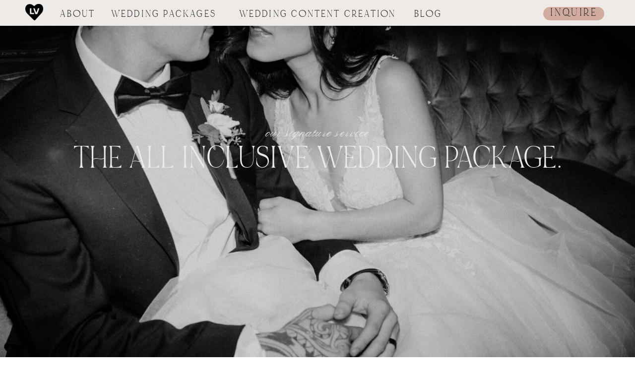

--- FILE ---
content_type: text/html;charset=UTF-8
request_url: https://leviandvictoria.co/wedding-pricing
body_size: 18079
content:
<!DOCTYPE html>
<html class="d" lang="">
  <head>
    <meta charset="UTF-8" />
    <meta name="viewport" content="width=device-width, initial-scale=1" />
    <title>Pricing | Okanagan Wedding Photo & Video Team</title>
      <link rel="icon" type="image/png" href="//static.showit.co/200/f3RLw5WJT1eb2EyzArP1kg/74115/lvheart_icon_b.png" />
      <link rel="preconnect" href="https://static.showit.co" />
      <meta name="description" content="Our all inclusive packages leave you with one less hard decision to make  Photo, video & Polaroid services includes. Okanagan and Kelowna based." />
      <link rel="canonical" href="https://leviandvictoria.co/wedding-pricing" />
      <meta property="og:image" content="https://static.showit.co/1200/8UYBXIRVQdas-STVGZWiOA/74115/levi_and_victoria_creative_or_kelowna_wedding_photographer-23.jpg" />
    
    <link rel="preconnect" href="https://fonts.googleapis.com">
<link rel="preconnect" href="https://fonts.gstatic.com" crossorigin>
<link href="https://fonts.googleapis.com/css?family=Manrope:500|Cormorant+Garamond:300|Karla:regular" rel="stylesheet" type="text/css"/>
<style>
@font-face{font-family:NOIR et BLANC;src:url('//static.showit.co/file/EJPhBRRzSh-vhlJ3JZh5-Q/74115/noiretblanc-webfont.woff');}
@font-face{font-family:Noir Blanc Medium;src:url('//static.showit.co/file/EJPhBRRzSh-vhlJ3JZh5-Q/74115/noiretblanc-webfont.woff');}
@font-face{font-family:Antura Script;src:url('//static.showit.co/file/-BE6w7UxS66izKoPNzL3zw/74115/antura_script-webfont.woff');}
@font-face{font-family:Ivy Presto Thin;src:url('//static.showit.co/file/sl8XFck7SFO28Xgpgu0UgQ/shared/ivyprestothin.woff');}
@font-face{font-family:Noir et Blanc Italic Medium;src:url('//static.showit.co/file/18ESdQymTbC2vA1z8CLDIA/74115/noiretblanc_med_italic-webfont.woff');}
 </style>
    <script id="init_data" type="application/json">
      {"mobile":{"w":320},"desktop":{"w":1200,"defaultTrIn":{"type":"fade"},"defaultTrOut":{"type":"fade"},"bgFillType":"color","bgColor":"#000000:0"},"sid":"5ezw2e-gsf-kcf1jvenj7w","break":768,"assetURL":"//static.showit.co","contactFormId":"74115/183717","cfAction":"aHR0cHM6Ly9jbGllbnRzZXJ2aWNlLnNob3dpdC5jby9jb250YWN0Zm9ybQ==","sgAction":"aHR0cHM6Ly9jbGllbnRzZXJ2aWNlLnNob3dpdC5jby9zb2NpYWxncmlk","blockData":[{"slug":"navigation-top-bar","visible":"d","states":[{"d":{"bgFillType":"color","bgColor":"#000000:0","bgMediaType":"none"},"m":{"bgFillType":"color","bgColor":"#000000:0","bgMediaType":"none"},"slug":"view-1"},{"d":{"bgFillType":"color","bgColor":"#000000:0","bgMediaType":"none"},"m":{"bgFillType":"color","bgColor":"#000000:0","bgMediaType":"none"},"slug":"view-2"}],"d":{"h":52,"w":1200,"locking":{},"bgFillType":"color","bgColor":"colors-7","bgMediaType":"none"},"m":{"h":200,"w":320,"bgFillType":"color","bgColor":"colors-7","bgMediaType":"none"},"stateTrans":[{},{}]},{"slug":"mobile-menu-closed","visible":"m","states":[],"d":{"h":267,"w":1200,"locking":{"side":"t"},"stateTrIn":{"type":"slide"},"stateTrOut":{"type":"slide"},"bgFillType":"color","bgColor":"#FFFFFF","bgMediaType":"none"},"m":{"h":41,"w":320,"locking":{"side":"t","scrollOffset":1},"bgFillType":"color","bgColor":"#FFFFFF","bgMediaType":"none"}},{"slug":"mobile-menu-open","visible":"m","states":[],"d":{"h":200,"w":1200,"bgFillType":"color","bgColor":"colors-7","bgMediaType":"none"},"m":{"h":459,"w":320,"locking":{"side":"t"},"nature":"wH","bgFillType":"color","bgColor":"colors-7","bgMediaType":"none"}},{"slug":"pricing","visible":"a","states":[],"d":{"h":809,"w":1200,"nature":"wH","bgFillType":"color","bgColor":"colors-7","bgMediaType":"image","bgImage":{"key":"ia1wtd78RSu4BZHcbWk0og/74115/levi_and_victoria_creative_or_kelowna_wedding_photographer-187.jpg","aspect_ratio":1.50021,"title":"Levi & Victoria Creative | Kelowna Wedding Photographer-187","type":"asset"},"bgOpacity":100,"bgPos":"cm","bgScale":"cover","bgScroll":"x"},"m":{"h":625,"w":320,"nature":"wH","bgFillType":"color","bgColor":"colors-7","bgMediaType":"image","bgImage":{"key":"ia1wtd78RSu4BZHcbWk0og/74115/levi_and_victoria_creative_or_kelowna_wedding_photographer-187.jpg","aspect_ratio":1.50021,"title":"Levi & Victoria Creative | Kelowna Wedding Photographer-187","type":"asset"},"bgOpacity":100,"bgPos":"cm","bgScale":"cover","bgScroll":"x"}},{"slug":"main-header","visible":"a","states":[],"d":{"h":726,"w":1200,"bgFillType":"color","bgColor":"colors-7","bgMediaType":"none"},"m":{"h":596,"w":320,"bgFillType":"color","bgColor":"colors-7","bgMediaType":"none"}},{"slug":"pretty-photo","visible":"a","states":[],"d":{"h":589,"w":1200,"bgFillType":"color","bgColor":"colors-7","bgMediaType":"image","bgImage":{"key":"NjPS4vwhRr2sKqHdbscC6g/74115/levi_and_victoria_creative_or_kelowna_wedding_photographer-118.jpg","aspect_ratio":1.41586,"title":"Levi & Victoria Creative | Kelowna Wedding Photographer-118","type":"asset"},"bgOpacity":100,"bgPos":"cm","bgScale":"cover","bgScroll":"x"},"m":{"h":200,"w":320,"bgFillType":"color","bgColor":"colors-7","bgMediaType":"image","bgImage":{"key":"NjPS4vwhRr2sKqHdbscC6g/74115/levi_and_victoria_creative_or_kelowna_wedding_photographer-118.jpg","aspect_ratio":1.41586,"title":"Levi & Victoria Creative | Kelowna Wedding Photographer-118","type":"asset"},"bgOpacity":100,"bgPos":"cm","bgScale":"cover","bgScroll":"x"}},{"slug":"cta-1","visible":"a","states":[],"d":{"h":807,"w":1200,"aav":"3","bgFillType":"color","bgColor":"colors-7","bgMediaType":"none"},"m":{"h":693,"w":320,"aav":"3","bgFillType":"color","bgColor":"colors-7","bgMediaType":"none"},"ps":[{"trigger":"offscreen","type":"show","block":"sticky-menu"}]},{"slug":"gallery","visible":"a","states":[],"d":{"h":501,"w":1200,"bgFillType":"color","bgColor":"colors-7","bgMediaType":"none"},"m":{"h":200,"w":320,"bgFillType":"color","bgColor":"colors-7","bgMediaType":"none"}},{"slug":"pricing-breakdown","visible":"a","states":[{"d":{"bgFillType":"color","bgColor":"#000000:0","bgMediaType":"none"},"m":{"bgFillType":"color","bgColor":"#000000:0","bgMediaType":"none"},"slug":"view-1"}],"d":{"h":937,"w":1200,"bgFillType":"color","bgColor":"colors-7","bgMediaType":"none"},"m":{"h":1062,"w":320,"bgFillType":"color","bgColor":"colors-7","bgMediaType":"none"},"stateTrans":[{}]},{"slug":"add-on-pricing","visible":"a","states":[{"d":{"bgFillType":"color","bgColor":"#000000:0","bgMediaType":"none"},"m":{"bgFillType":"color","bgColor":"#000000:0","bgMediaType":"none"},"slug":"view-1"}],"d":{"h":837,"w":1200,"bgFillType":"color","bgColor":"colors-7","bgMediaType":"none"},"m":{"h":1047,"w":320,"bgFillType":"color","bgColor":"colors-7","bgMediaType":"none"},"stateTrans":[{}]},{"slug":"reviews","visible":"a","states":[{"d":{"bgFillType":"color","bgColor":"#000000:0","bgMediaType":"none"},"m":{"bgFillType":"color","bgColor":"#000000:0","bgMediaType":"none"},"slug":"view-3"},{"d":{"bgFillType":"color","bgColor":"#000000:0","bgMediaType":"none"},"m":{"bgFillType":"color","bgColor":"#000000:0","bgMediaType":"none"},"slug":"view-1"},{"d":{"bgFillType":"color","bgColor":"#000000:0","bgMediaType":"none"},"m":{"bgFillType":"color","bgColor":"#000000:0","bgMediaType":"none"},"slug":"view-2"}],"d":{"h":847,"w":1200,"bgFillType":"color","bgColor":"colors-4","bgMediaType":"image","bgImage":{"key":"vrBJXsY72BJeXwE19Xv9AA/74115/k_r_sneak_peeks-37.jpg","aspect_ratio":0.66667,"title":"K + R SNEAK PEEKS-37","type":"asset"},"bgOpacity":100,"bgPos":"cm","bgScale":"cover","bgScroll":"x"},"m":{"h":603,"w":320,"bgFillType":"color","bgColor":"colors-4","bgMediaType":"image","bgImage":{"key":"RiIerksIRSSy-RUEKBIXpw/74115/levi_and_victoria_creative_or_kelowna_wedding_photographer-169.jpg","aspect_ratio":1.50021,"title":"Levi & Victoria Creative | Kelowna Wedding Photographer-169","type":"asset"},"bgOpacity":100,"bgPos":"cm","bgScale":"cover","bgScroll":"p"},"stateTrans":[{},{},{}]},{"slug":"the-details","visible":"a","states":[],"d":{"h":947,"w":1200,"bgFillType":"color","bgColor":"colors-7","bgMediaType":"none"},"m":{"h":891,"w":320,"bgFillType":"color","bgColor":"colors-7","bgMediaType":"none"}},{"slug":"final-cta","visible":"a","states":[],"d":{"h":740,"w":1200,"bgFillType":"color","bgColor":"colors-7","bgMediaType":"none"},"m":{"h":567,"w":320,"bgFillType":"color","bgColor":"colors-7","bgMediaType":"none"}},{"slug":"footer-1","visible":"a","states":[],"d":{"h":847,"w":1200,"bgFillType":"color","bgColor":"colors-7","bgMediaType":"none"},"m":{"h":1519,"w":320,"bgFillType":"color","bgColor":"colors-7","bgMediaType":"none"}},{"slug":"footer-tab","visible":"a","states":[],"d":{"h":46,"w":1200,"bgFillType":"color","bgColor":"colors-7","bgMediaType":"none"},"m":{"h":77,"w":320,"bgFillType":"color","bgColor":"colors-7","bgMediaType":"none"}}],"elementData":[{"type":"iframe","visible":"a","id":"navigation-top-bar_0","blockId":"navigation-top-bar","m":{"x":48,"y":30,"w":224,"h":140,"a":0},"d":{"x":381,"y":501,"w":480,"h":22,"a":0}},{"type":"text","visible":"a","id":"navigation-top-bar_1","blockId":"navigation-top-bar","m":{"x":87,"y":83,"w":147,"h":17,"a":0},"d":{"x":64,"y":21,"w":105,"h":20,"a":0}},{"type":"text","visible":"a","id":"navigation-top-bar_2","blockId":"navigation-top-bar","m":{"x":87,"y":83,"w":147,"h":17,"a":0},"d":{"x":169,"y":21,"w":242,"h":20,"a":0}},{"type":"simple","visible":"a","id":"navigation-top-bar_3","blockId":"navigation-top-bar","m":{"x":48,"y":30,"w":224,"h":140,"a":0},"d":{"x":1055,"y":14,"w":123,"h":27,"a":0}},{"type":"text","visible":"a","id":"navigation-top-bar_4","blockId":"navigation-top-bar","m":{"x":87,"y":83,"w":147,"h":17,"a":0},"d":{"x":785,"y":21,"w":76,"h":20,"a":0}},{"type":"text","visible":"a","id":"navigation-top-bar_5","blockId":"navigation-top-bar","m":{"x":87,"y":83,"w":147,"h":17,"a":0},"d":{"x":1069,"y":18,"w":96,"h":20,"a":0}},{"type":"graphic","visible":"a","id":"navigation-top-bar_6","blockId":"navigation-top-bar","m":{"x":85,"y":30,"w":151,"h":140,"a":0},"d":{"x":11,"y":8,"w":36,"h":33,"a":0},"c":{"key":"BINbXn_kT9qjZtWY95ckaA/74115/lvheart_icon_b.png","aspect_ratio":1.07839}},{"type":"text","visible":"a","id":"navigation-top-bar_view-2_0","blockId":"navigation-top-bar","m":{"x":87,"y":83,"w":147,"h":17,"a":0},"d":{"x":178,"y":21,"w":118,"h":20,"a":0}},{"type":"text","visible":"a","id":"navigation-top-bar_8","blockId":"navigation-top-bar","m":{"x":87,"y":83,"w":147,"h":17,"a":0},"d":{"x":429,"y":21,"w":342,"h":20,"a":0}},{"type":"text","visible":"d","id":"mobile-menu-closed_0","blockId":"mobile-menu-closed","m":{"x":114,"y":92,"w":91.8,"h":17,"a":0},"d":{"x":740.641,"y":179.59,"w":143.002,"h":19.016,"a":0}},{"type":"text","visible":"d","id":"mobile-menu-closed_1","blockId":"mobile-menu-closed","m":{"x":114,"y":92,"w":91.8,"h":17,"a":0},"d":{"x":740.641,"y":150.84,"w":143.002,"h":19.016,"a":0}},{"type":"text","visible":"d","id":"mobile-menu-closed_2","blockId":"mobile-menu-closed","m":{"x":114,"y":92,"w":91.8,"h":17,"a":0},"d":{"x":740.641,"y":122.089,"w":143.002,"h":19.016,"a":0}},{"type":"text","visible":"d","id":"mobile-menu-closed_3","blockId":"mobile-menu-closed","m":{"x":133,"y":39,"w":91.8,"h":17,"a":0},"d":{"x":740.642,"y":93.339,"w":143.002,"h":19.016,"a":0}},{"type":"text","visible":"d","id":"mobile-menu-closed_4","blockId":"mobile-menu-closed","m":{"x":111,"y":783,"w":61,"h":28,"a":0},"d":{"x":765.642,"y":56.964,"w":93,"h":25,"a":0}},{"type":"simple","visible":"d","id":"mobile-menu-closed_5","blockId":"mobile-menu-closed","m":{"x":48,"y":30,"w":224,"h":140,"a":0},"d":{"x":708,"y":58.034,"w":1,"h":146.002,"a":0}},{"type":"text","visible":"d","id":"mobile-menu-closed_6","blockId":"mobile-menu-closed","m":{"x":114,"y":92,"w":91.8,"h":17,"a":0},"d":{"x":523.497,"y":182.09,"w":153.006,"h":19.016,"a":0}},{"type":"text","visible":"d","id":"mobile-menu-closed_7","blockId":"mobile-menu-closed","m":{"x":114,"y":92,"w":91.8,"h":17,"a":0},"d":{"x":523.497,"y":153.507,"w":153.006,"h":19.016,"a":0}},{"type":"text","visible":"d","id":"mobile-menu-closed_8","blockId":"mobile-menu-closed","m":{"x":133,"y":39,"w":91.8,"h":17,"a":0},"d":{"x":523.497,"y":124.923,"w":153.006,"h":19.016,"a":0}},{"type":"text","visible":"d","id":"mobile-menu-closed_9","blockId":"mobile-menu-closed","m":{"x":114,"y":92,"w":91.8,"h":17,"a":0},"d":{"x":523.497,"y":96.34,"w":153.006,"h":19.016,"a":0}},{"type":"text","visible":"d","id":"mobile-menu-closed_10","blockId":"mobile-menu-closed","m":{"x":184,"y":778,"w":65,"h":19,"a":0},"d":{"x":560,"y":56.964,"w":80,"h":25,"a":0}},{"type":"simple","visible":"d","id":"mobile-menu-closed_11","blockId":"mobile-menu-closed","m":{"x":46,"y":38,"w":224,"h":140,"a":0},"d":{"x":492.971,"y":58.034,"w":1,"h":146.002,"a":0}},{"type":"text","visible":"d","id":"mobile-menu-closed_12","blockId":"mobile-menu-closed","m":{"x":114,"y":92,"w":91.8,"h":17,"a":0},"d":{"x":310.458,"y":182.09,"w":143.002,"h":19.016,"a":0}},{"type":"text","visible":"d","id":"mobile-menu-closed_13","blockId":"mobile-menu-closed","m":{"x":114,"y":92,"w":91.8,"h":17,"a":0},"d":{"x":310.458,"y":153.335,"w":143.002,"h":19.016,"a":0}},{"type":"text","visible":"d","id":"mobile-menu-closed_14","blockId":"mobile-menu-closed","m":{"x":114,"y":92,"w":91.8,"h":17,"a":0},"d":{"x":310.458,"y":124.578,"w":143.002,"h":19.016,"a":0}},{"type":"text","visible":"d","id":"mobile-menu-closed_15","blockId":"mobile-menu-closed","m":{"x":133,"y":39,"w":91.8,"h":17,"a":0},"d":{"x":330.658,"y":95.839,"w":102.6,"h":19,"a":0}},{"type":"text","visible":"d","id":"mobile-menu-closed_16","blockId":"mobile-menu-closed","m":{"x":89,"y":778,"w":76,"h":19,"a":0},"d":{"x":332.876,"y":56.964,"w":98,"h":25,"a":0}},{"type":"icon","visible":"d","id":"mobile-menu-closed_17","blockId":"mobile-menu-closed","m":{"x":270,"y":8,"w":43,"h":33,"a":0},"d":{"x":1148.667,"y":18,"w":29.014,"h":29.014,"a":0,"lockH":"r"},"pc":[{"type":"hide","block":"mobile-menu-closed"}]},{"type":"icon","visible":"m","id":"mobile-menu-closed_18","blockId":"mobile-menu-closed","m":{"x":270,"y":4,"w":43,"h":33,"a":0},"d":{"x":575,"y":14,"w":100,"h":100,"a":0},"pc":[{"type":"show","block":"mobile-menu-open"}]},{"type":"iframe","visible":"a","id":"mobile-menu-closed_19","blockId":"mobile-menu-closed","m":{"x":48,"y":84,"w":224,"h":29,"a":0},"d":{"x":360,"y":80,"w":480,"h":106.80000000000001,"a":0}},{"type":"text","visible":"m","id":"mobile-menu-open_0","blockId":"mobile-menu-open","m":{"x":19,"y":424,"w":144,"h":23,"a":0},"d":{"x":1093,"y":84,"w":38,"h":26,"a":0},"pc":[{"type":"hide","block":"mobile-menu-open"}]},{"type":"text","visible":"m","id":"mobile-menu-open_1","blockId":"mobile-menu-open","m":{"x":19,"y":401,"w":172,"h":23,"a":0},"d":{"x":885,"y":84,"w":60,"h":26,"a":0},"pc":[{"type":"hide","block":"mobile-menu-open"}]},{"type":"text","visible":"m","id":"mobile-menu-open_2","blockId":"mobile-menu-open","m":{"x":19,"y":81,"w":225,"h":23,"a":0},"d":{"x":895,"y":94,"w":60,"h":26,"a":0},"pc":[{"type":"hide","block":"mobile-menu-open"}]},{"type":"text","visible":"m","id":"mobile-menu-open_3","blockId":"mobile-menu-open","m":{"x":19,"y":378,"w":144,"h":23,"a":0},"d":{"x":795,"y":84,"w":52,"h":26,"a":0},"pc":[{"type":"hide","block":"mobile-menu-open"}]},{"type":"icon","visible":"m","id":"mobile-menu-open_4","blockId":"mobile-menu-open","m":{"x":285,"y":15,"w":26,"h":20,"a":0,"lockV":"t"},"d":{"x":1148.667,"y":18,"w":29.014,"h":29.014,"a":0,"lockH":"r"},"pc":[{"type":"hide","block":"mobile-menu-open"}]},{"type":"graphic","visible":"a","id":"mobile-menu-open_5","blockId":"mobile-menu-open","m":{"x":23,"y":10,"w":98,"h":31,"a":0},"d":{"x":379,"y":30,"w":443,"h":140,"a":0},"c":{"key":"aUXIi4GWSq2AArY-DyPdGA/74115/lv_wordmark_b.png","aspect_ratio":3.16507}},{"type":"text","visible":"m","id":"mobile-menu-open_6","blockId":"mobile-menu-open","m":{"x":19,"y":99,"w":149,"h":23,"a":0},"d":{"x":895,"y":94,"w":60,"h":26,"a":0},"pc":[{"type":"hide","block":"mobile-menu-open"}]},{"type":"text","visible":"m","id":"mobile-menu-open_7","blockId":"mobile-menu-open","m":{"x":19,"y":122,"w":122,"h":23,"a":0},"d":{"x":895,"y":94,"w":60,"h":26,"a":0},"pc":[{"type":"hide","block":"mobile-menu-open"}]},{"type":"text","visible":"m","id":"mobile-menu-open_8","blockId":"mobile-menu-open","m":{"x":19,"y":189,"w":260,"h":15,"a":0},"d":{"x":895,"y":94,"w":60,"h":26,"a":0},"pc":[{"type":"hide","block":"mobile-menu-open"}]},{"type":"text","visible":"m","id":"mobile-menu-open_9","blockId":"mobile-menu-open","m":{"x":19,"y":145,"w":115,"h":23,"a":0},"d":{"x":895,"y":94,"w":60,"h":26,"a":0},"pc":[{"type":"hide","block":"mobile-menu-open"}]},{"type":"text","visible":"m","id":"mobile-menu-open_10","blockId":"mobile-menu-open","m":{"x":19,"y":212,"w":154,"h":23,"a":0},"d":{"x":895,"y":94,"w":60,"h":26,"a":0},"pc":[{"type":"hide","block":"mobile-menu-open"}]},{"type":"text","visible":"m","id":"mobile-menu-open_11","blockId":"mobile-menu-open","m":{"x":19,"y":235,"w":122,"h":23,"a":0},"d":{"x":895,"y":94,"w":60,"h":26,"a":0},"pc":[{"type":"hide","block":"mobile-menu-open"}]},{"type":"text","visible":"m","id":"mobile-menu-open_12","blockId":"mobile-menu-open","m":{"x":19,"y":258,"w":115,"h":23,"a":0},"d":{"x":895,"y":94,"w":60,"h":26,"a":0},"pc":[{"type":"hide","block":"mobile-menu-open"}]},{"type":"text","visible":"m","id":"mobile-menu-open_13","blockId":"mobile-menu-open","m":{"x":19,"y":310,"w":198,"h":23,"a":0},"d":{"x":905,"y":104,"w":60,"h":26,"a":0},"pc":[{"type":"hide","block":"mobile-menu-open"}]},{"type":"text","visible":"m","id":"mobile-menu-open_14","blockId":"mobile-menu-open","m":{"x":19,"y":350,"w":260,"h":15,"a":0},"d":{"x":895,"y":94,"w":60,"h":26,"a":0},"pc":[{"type":"hide","block":"mobile-menu-open"}]},{"type":"simple","visible":"a","id":"mobile-menu-open_15","blockId":"mobile-menu-open","m":{"x":202,"y":72,"w":109,"h":33,"a":0},"d":{"x":360,"y":60,"w":480,"h":80,"a":0}},{"type":"text","visible":"m","id":"mobile-menu-open_16","blockId":"mobile-menu-open","m":{"x":227,"y":79,"w":104,"h":18,"a":0},"d":{"x":895,"y":94,"w":60,"h":26,"a":0},"pc":[{"type":"hide","block":"mobile-menu-open"}]},{"type":"text","visible":"m","id":"mobile-menu-open_17","blockId":"mobile-menu-open","m":{"x":19,"y":281,"w":115,"h":23,"a":0},"d":{"x":905,"y":104,"w":60,"h":26,"a":0},"pc":[{"type":"hide","block":"mobile-menu-open"}]},{"type":"text","visible":"a","id":"pricing_0","blockId":"pricing","m":{"x":0,"y":176,"w":293,"h":23,"a":0},"d":{"x":48,"y":241,"w":1105,"h":233,"a":0}},{"type":"text","visible":"a","id":"pricing_1","blockId":"pricing","m":{"x":27,"y":151,"w":266,"h":19,"a":0},"d":{"x":455,"y":209,"w":291,"h":23,"a":0}},{"type":"text","visible":"a","id":"main-header_0","blockId":"main-header","m":{"x":38,"y":128,"w":245,"h":147,"a":0},"d":{"x":263,"y":232,"w":718,"h":111,"a":0}},{"type":"text","visible":"a","id":"main-header_1","blockId":"main-header","m":{"x":54,"y":320,"w":229,"h":21,"a":0},"d":{"x":323,"y":390,"w":567,"h":189,"a":0}},{"type":"gallery","visible":"a","id":"cta-1_0","blockId":"cta-1","m":{"x":-7,"y":268,"w":334,"h":413,"a":0},"d":{"x":683,"y":146,"w":442,"h":586,"a":0,"g":{"tranTime":0.25}},"imgs":[{"key":"pCXWCfoFQ7m5df0wZU4nbQ/74115/levi_and_victoria_creative_or_kelowna_wedding_photographer-162.jpg","ar":0.8}],"ch":1,"gal":"simple"},{"type":"simple","visible":"a","id":"cta-1_1","blockId":"cta-1","m":{"x":38,"y":57,"w":261,"h":242,"a":0},"d":{"x":30,"y":291,"w":733,"h":327,"a":0}},{"type":"text","visible":"a","id":"cta-1_2","blockId":"cta-1","m":{"x":56,"y":105,"w":210,"h":73,"a":0},"d":{"x":71,"y":363,"w":666,"h":108,"a":0}},{"type":"graphic","visible":"a","id":"gallery_0","blockId":"gallery","m":{"x":104,"y":30,"w":112,"h":140,"a":0},"d":{"x":784,"y":62,"w":281,"h":351,"a":0},"c":{"key":"qxFZn8JVSI6G0lKbt4xkag/74115/levi_and_victoria_creative_or_kelowna_wedding_photographer-53.jpg","aspect_ratio":1.26126}},{"type":"graphic","visible":"a","id":"gallery_1","blockId":"gallery","m":{"x":104,"y":30,"w":112,"h":140,"a":0},"d":{"x":135,"y":62,"w":281,"h":351,"a":0},"c":{"key":"kJFbZkIXSpaa0nOOqlSPKA/74115/levi_and_victoria_creative_or_kelowna_wedding_photographer-120.jpg","aspect_ratio":0.8}},{"type":"graphic","visible":"a","id":"gallery_2","blockId":"gallery","m":{"x":104,"y":30,"w":112,"h":140,"a":0},"d":{"x":460,"y":62,"w":281,"h":351,"a":0},"c":{"key":"8UYBXIRVQdas-STVGZWiOA/74115/levi_and_victoria_creative_or_kelowna_wedding_photographer-23.jpg","aspect_ratio":1.50021}},{"type":"text","visible":"a","id":"pricing-breakdown_0","blockId":"pricing-breakdown","m":{"x":0,"y":37,"w":320,"h":131,"a":0},"d":{"x":67,"y":-59,"w":1022,"h":164,"a":0}},{"type":"line","visible":"a","id":"pricing-breakdown_1","blockId":"pricing-breakdown","m":{"x":3,"y":220,"w":320,"h":1,"a":0},"d":{"x":-6,"y":207,"w":1236,"h":1,"a":0,"lockH":"s"}},{"type":"line","visible":"a","id":"pricing-breakdown_2","blockId":"pricing-breakdown","m":{"x":-2,"y":-11,"w":329,"a":0},"d":{"x":-30,"y":937,"w":1236,"h":1,"a":0,"lockH":"s"}},{"type":"line","visible":"a","id":"pricing-breakdown_3","blockId":"pricing-breakdown","m":{"x":-2,"y":178,"w":322,"h":1,"a":0},"d":{"x":217,"y":567,"w":720,"h":1,"a":90,"lockH":"s"}},{"type":"text","visible":"a","id":"pricing-breakdown_view-1_0","blockId":"pricing-breakdown","m":{"x":36,"y":646,"w":247,"h":379,"a":0},"d":{"x":605,"y":306,"w":544,"h":369,"a":0}},{"type":"text","visible":"a","id":"pricing-breakdown_view-1_1","blockId":"pricing-breakdown","m":{"x":83,"y":593,"w":147,"h":35,"a":0},"d":{"x":760,"y":714,"w":250,"h":50,"a":0}},{"type":"text","visible":"a","id":"pricing-breakdown_view-1_2","blockId":"pricing-breakdown","m":{"x":30,"y":552,"w":261,"h":35,"a":0},"d":{"x":748,"y":220,"w":273,"h":38,"a":0}},{"type":"line","visible":"m","id":"pricing-breakdown_view-1_3","blockId":"pricing-breakdown","m":{"x":-1,"y":627,"w":324,"h":1,"a":0},"d":{"x":-6,"y":275,"w":1236,"h":1,"a":0,"lockH":"s"}},{"type":"text","visible":"a","id":"pricing-breakdown_view-1_4","blockId":"pricing-breakdown","m":{"x":9,"y":185,"w":147,"h":35,"a":0},"d":{"x":155,"y":225,"w":193,"h":38,"a":0}},{"type":"text","visible":"a","id":"pricing-breakdown_view-1_5","blockId":"pricing-breakdown","m":{"x":39,"y":236,"w":247,"h":276,"a":0},"d":{"x":33,"y":311,"w":544,"h":245,"a":0}},{"type":"text","visible":"a","id":"pricing-breakdown_view-1_6","blockId":"pricing-breakdown","m":{"x":144,"y":188,"w":147,"h":35,"a":0},"d":{"x":145,"y":721,"w":250,"h":50,"a":0}},{"type":"line","visible":"a","id":"pricing-breakdown_view-1_7","blockId":"pricing-breakdown","m":{"x":-1,"y":541,"w":324,"h":1,"a":0},"d":{"x":-30,"y":927,"w":1236,"h":1,"a":0,"lockH":"s"}},{"type":"line","visible":"a","id":"pricing-breakdown_view-1_8","blockId":"pricing-breakdown","m":{"x":-1,"y":541,"w":324,"h":1,"a":0},"d":{"x":-6,"y":275,"w":1236,"h":1,"a":0,"lockH":"s"}},{"type":"text","visible":"a","id":"add-on-pricing_0","blockId":"add-on-pricing","m":{"x":0,"y":37,"w":320,"h":131,"a":0},"d":{"x":436,"y":16,"w":473,"h":77,"a":0}},{"type":"line","visible":"a","id":"add-on-pricing_1","blockId":"add-on-pricing","m":{"x":0,"y":157,"w":320,"h":1,"a":0},"d":{"x":-6,"y":155,"w":1236,"h":1,"a":0,"lockH":"s"}},{"type":"text","visible":"a","id":"add-on-pricing_view-1_0","blockId":"add-on-pricing","m":{"x":26,"y":218,"w":284,"h":100,"a":0},"d":{"x":605,"y":183,"w":544,"h":121,"a":0}},{"type":"line","visible":"m","id":"add-on-pricing_view-1_1","blockId":"add-on-pricing","m":{"x":-2,"y":765,"w":324,"h":1,"a":0},"d":{"x":-6,"y":275,"w":1236,"h":1,"a":0,"lockH":"s"}},{"type":"text","visible":"a","id":"add-on-pricing_view-1_2","blockId":"add-on-pricing","m":{"x":2,"y":173,"w":147,"h":35,"a":0},"d":{"x":102,"y":205,"w":193,"h":38,"a":0}},{"type":"line","visible":"a","id":"add-on-pricing_view-1_3","blockId":"add-on-pricing","m":{"x":-1,"y":520,"w":324,"h":1,"a":0},"d":{"x":-18,"y":639,"w":1236,"h":1,"a":0,"lockH":"s"}},{"type":"line","visible":"a","id":"add-on-pricing_view-1_4","blockId":"add-on-pricing","m":{"x":-2,"y":328,"w":322,"h":1,"a":0},"d":{"x":237,"y":496,"w":680,"h":1,"a":90,"lockH":"s"}},{"type":"text","visible":"a","id":"add-on-pricing_view-1_5","blockId":"add-on-pricing","m":{"x":36,"y":908,"w":247,"h":379,"a":0},"d":{"x":600,"y":672,"w":544,"h":89,"a":0}},{"type":"text","visible":"a","id":"add-on-pricing_view-1_6","blockId":"add-on-pricing","m":{"x":17,"y":779,"w":147,"h":35,"a":0},"d":{"x":34,"y":691,"w":308,"h":38,"a":0}},{"type":"line","visible":"a","id":"add-on-pricing_view-1_7","blockId":"add-on-pricing","m":{"x":-3,"y":1048,"w":324,"h":1,"a":0},"d":{"x":-13,"y":312,"w":1236,"h":1,"a":0,"lockH":"s"}},{"type":"text","visible":"a","id":"add-on-pricing_view-1_8","blockId":"add-on-pricing","m":{"x":36,"y":415,"w":247,"h":79,"a":0},"d":{"x":600,"y":342,"w":544,"h":64,"a":0}},{"type":"text","visible":"a","id":"add-on-pricing_view-1_9","blockId":"add-on-pricing","m":{"x":-2,"y":354,"w":187,"h":35,"a":0},"d":{"x":45,"y":358,"w":273,"h":38,"a":0}},{"type":"line","visible":"a","id":"add-on-pricing_view-1_10","blockId":"add-on-pricing","m":{"x":-4,"y":1047,"w":324,"h":1,"a":0},"d":{"x":-18,"y":452,"w":1236,"h":1,"a":0,"lockH":"s"}},{"type":"text","visible":"a","id":"add-on-pricing_view-1_11","blockId":"add-on-pricing","m":{"x":17,"y":94,"w":293,"h":54,"a":0},"d":{"x":253,"y":118,"w":812,"h":23,"a":0}},{"type":"text","visible":"a","id":"add-on-pricing_view-1_12","blockId":"add-on-pricing","m":{"x":36,"y":612,"w":247,"h":128,"a":0},"d":{"x":593,"y":492,"w":544,"h":120,"a":0}},{"type":"text","visible":"a","id":"add-on-pricing_view-1_13","blockId":"add-on-pricing","m":{"x":-1,"y":547,"w":217,"h":35,"a":0},"d":{"x":45,"y":514,"w":308,"h":38,"a":0}},{"type":"text","visible":"a","id":"add-on-pricing_view-1_14","blockId":"add-on-pricing","m":{"x":25,"y":826,"w":305,"h":19,"a":0},"d":{"x":342,"y":691,"w":250,"h":51,"a":0}},{"type":"text","visible":"a","id":"add-on-pricing_view-1_15","blockId":"add-on-pricing","m":{"x":159,"y":181,"w":114,"h":19,"a":0},"d":{"x":409,"y":220,"w":138,"h":23,"a":0}},{"type":"text","visible":"a","id":"add-on-pricing_view-1_16","blockId":"add-on-pricing","m":{"x":185,"y":362,"w":114,"h":19,"a":0},"d":{"x":404,"y":366,"w":138,"h":23,"a":0}},{"type":"text","visible":"a","id":"add-on-pricing_view-1_17","blockId":"add-on-pricing","m":{"x":216,"y":555,"w":114,"h":19,"a":0},"d":{"x":409,"y":522,"w":138,"h":23,"a":0}},{"type":"simple","visible":"a","id":"reviews_0","blockId":"reviews","m":{"x":28,"y":87,"w":274,"h":420,"a":0},"d":{"x":166,"y":142,"w":881,"h":518,"a":0}},{"type":"text","visible":"a","id":"reviews_1","blockId":"reviews","m":{"x":103,"y":472,"w":114,"h":19,"a":0},"d":{"x":993,"y":424,"w":56,"h":19,"a":269}},{"type":"text","visible":"a","id":"reviews_view-3_0","blockId":"reviews","m":{"x":51,"y":288,"w":231,"h":169,"a":0},"d":{"x":269,"y":441,"w":692,"h":175,"a":0}},{"type":"text","visible":"a","id":"reviews_view-3_1","blockId":"reviews","m":{"x":42,"y":131,"w":247,"h":59,"a":0},"d":{"x":222,"y":191,"w":769,"h":243,"a":0}},{"type":"text","visible":"a","id":"reviews_view-1_0","blockId":"reviews","m":{"x":43,"y":123,"w":247,"h":59,"a":0},"d":{"x":222,"y":191,"w":769,"h":243,"a":0}},{"type":"text","visible":"a","id":"reviews_view-1_1","blockId":"reviews","m":{"x":51,"y":270,"w":231,"h":189,"a":0},"d":{"x":269,"y":447,"w":663,"h":138,"a":0}},{"type":"text","visible":"a","id":"reviews_view-2_0","blockId":"reviews","m":{"x":43,"y":126,"w":247,"h":59,"a":0},"d":{"x":198,"y":175,"w":805,"h":248,"a":0}},{"type":"text","visible":"a","id":"reviews_view-2_1","blockId":"reviews","m":{"x":51,"y":270,"w":231,"h":192,"a":0},"d":{"x":269,"y":405,"w":663,"h":175,"a":0}},{"type":"graphic","visible":"a","id":"the-details_0","blockId":"the-details","m":{"x":15,"y":205,"w":283,"h":361,"a":0},"d":{"x":69,"y":88,"w":440,"h":652,"a":0},"c":{"key":"efYmaOhFQKWQhRvE3H0Cjw/74115/levi_and_victoria_creative_or_brand_and_wedding_photographers_kelowna_bc-24.jpg","aspect_ratio":0.66294}},{"type":"text","visible":"a","id":"the-details_1","blockId":"the-details","m":{"x":23,"y":160,"w":275,"h":91,"a":0},"d":{"x":69,"y":748,"w":460,"h":99,"a":0}},{"type":"icon","visible":"a","id":"the-details_2","blockId":"the-details","m":{"x":35,"y":775,"w":38,"h":34,"a":0},"d":{"x":1068,"y":770,"w":24,"h":27,"a":0}},{"type":"icon","visible":"a","id":"the-details_3","blockId":"the-details","m":{"x":227,"y":1414,"w":38,"h":34,"a":0},"d":{"x":509,"y":1103,"w":20,"h":23,"a":0}},{"type":"text","visible":"a","id":"the-details_4","blockId":"the-details","m":{"x":0,"y":706,"w":292,"h":13,"a":0},"d":{"x":555,"y":557,"w":296,"h":27,"a":0}},{"type":"text","visible":"a","id":"the-details_5","blockId":"the-details","m":{"x":46,"y":45,"w":219,"h":35,"a":0},"d":{"x":335,"y":187,"w":840,"h":174,"a":0}},{"type":"text","visible":"a","id":"the-details_6","blockId":"the-details","m":{"x":37,"y":756,"w":270,"h":98,"a":0},"d":{"x":555,"y":608,"w":576,"h":96,"a":0}},{"type":"text","visible":"a","id":"the-details_7","blockId":"the-details","m":{"x":34,"y":597,"w":264,"h":91,"a":0},"d":{"x":545,"y":414,"w":535,"h":99,"a":0}},{"type":"text","visible":"a","id":"final-cta_0","blockId":"final-cta","m":{"x":34,"y":70,"w":190,"h":274,"a":0,"trIn":{"cl":"fadeIn","d":"0.5","dl":"0"}},"d":{"x":305,"y":244,"w":592,"h":213,"a":0,"trIn":{"cl":"fadeIn","d":"0.5","dl":"0"}}},{"type":"simple","visible":"a","id":"final-cta_1","blockId":"final-cta","m":{"x":47,"y":497,"w":227,"h":37,"a":0},"d":{"x":424,"y":557,"w":353,"h":34,"a":0}},{"type":"text","visible":"a","id":"final-cta_2","blockId":"final-cta","m":{"x":77,"y":506,"w":183,"h":19,"a":0},"d":{"x":488,"y":568,"w":226,"h":23,"a":0}},{"type":"text","visible":"a","id":"footer-1_0","blockId":"footer-1","m":{"x":14,"y":859,"w":226,"h":29,"a":0},"d":{"x":278,"y":627,"w":137,"h":20,"a":0}},{"type":"text","visible":"a","id":"footer-1_1","blockId":"footer-1","m":{"x":14,"y":1015,"w":328,"h":29,"a":0},"d":{"x":600,"y":618,"w":172,"h":23,"a":0}},{"type":"text","visible":"a","id":"footer-1_2","blockId":"footer-1","m":{"x":14,"y":1210,"w":406,"h":41,"a":0},"d":{"x":-93,"y":627,"w":333,"h":35,"a":0}},{"type":"simple","visible":"a","id":"footer-1_3","blockId":"footer-1","m":{"x":10,"y":87,"w":265,"h":268,"a":0},"d":{"x":46,"y":69,"w":339,"h":341,"a":0}},{"type":"text","visible":"a","id":"footer-1_4","blockId":"footer-1","m":{"x":14,"y":737,"w":150,"h":22,"a":0},"d":{"x":723,"y":554,"w":179,"h":13,"a":0}},{"type":"text","visible":"a","id":"footer-1_5","blockId":"footer-1","m":{"x":10,"y":379,"w":233,"h":290,"a":0},"d":{"x":710,"y":231,"w":347,"h":252,"a":0}},{"type":"text","visible":"a","id":"footer-1_6","blockId":"footer-1","m":{"x":30,"y":894,"w":192,"h":17,"a":0},"d":{"x":307,"y":675,"w":290,"h":17,"a":0}},{"type":"text","visible":"a","id":"footer-1_7","blockId":"footer-1","m":{"x":37,"y":1052,"w":245,"h":17,"a":0},"d":{"x":627,"y":666,"w":290,"h":17,"a":0}},{"type":"text","visible":"a","id":"footer-1_8","blockId":"footer-1","m":{"x":37,"y":1177,"w":192,"h":17,"a":0},"d":{"x":627,"y":793,"w":245,"h":25,"a":0}},{"type":"text","visible":"a","id":"footer-1_9","blockId":"footer-1","m":{"x":30,"y":923,"w":192,"h":17,"a":0},"d":{"x":310,"y":700,"w":290,"h":17,"a":0}},{"type":"text","visible":"a","id":"footer-1_10","blockId":"footer-1","m":{"x":30,"y":952,"w":192,"h":17,"a":0},"d":{"x":310,"y":728,"w":290,"h":17,"a":0}},{"type":"text","visible":"a","id":"footer-1_11","blockId":"footer-1","m":{"x":31,"y":981,"w":192,"h":17,"a":0},"d":{"x":307,"y":754,"w":290,"h":17,"a":0}},{"type":"social","visible":"a","id":"footer-1_13","blockId":"footer-1","m":{"x":14,"y":104,"w":258,"h":230,"a":0},"d":{"x":47,"y":90,"w":339,"h":295,"a":0}},{"type":"graphic","visible":"a","id":"footer-1_14","blockId":"footer-1","m":{"x":240,"y":345,"w":93,"h":87,"a":0},"d":{"x":365,"y":90,"w":104,"h":96,"a":0},"c":{"key":"Q3R7PtnfSNepKpcDioIxNw/74115/lvheart_icon_w.png","aspect_ratio":1.07839}},{"type":"icon","visible":"a","id":"footer-1_15","blockId":"footer-1","m":{"x":67,"y":1424,"w":50,"h":50,"a":0},"d":{"x":1093,"y":593,"w":74,"h":63,"a":0}},{"type":"text","visible":"a","id":"footer-1_16","blockId":"footer-1","m":{"x":108,"y":1442,"w":122,"h":13,"a":0},"d":{"x":1064,"y":692,"w":138,"h":12,"a":-90}},{"type":"graphic","visible":"a","id":"footer-1_17","blockId":"footer-1","m":{"x":13,"y":535,"w":194,"h":202,"a":0},"d":{"x":449,"y":238,"w":208,"h":256,"a":0},"c":{"key":"zi900gxUTSyptpUi60Fklg/74115/levi_and_victoria_creative_or_brand_and_wedding_photographers_kelowna_bc-12.jpg","aspect_ratio":0.66657}},{"type":"text","visible":"a","id":"footer-1_18","blockId":"footer-1","m":{"x":36,"y":1081,"w":234,"h":17,"a":0},"d":{"x":628,"y":699,"w":290,"h":17,"a":0}},{"type":"text","visible":"a","id":"footer-1_19","blockId":"footer-1","m":{"x":37,"y":1146,"w":192,"h":17,"a":0},"d":{"x":627,"y":733,"w":232,"h":25,"a":0}},{"type":"text","visible":"a","id":"footer-1_20","blockId":"footer-1","m":{"x":40,"y":1251,"w":245,"h":17,"a":0},"d":{"x":-12,"y":673,"w":290,"h":17,"a":0}},{"type":"text","visible":"a","id":"footer-1_21","blockId":"footer-1","m":{"x":41,"y":1280,"w":238,"h":17,"a":0},"d":{"x":-12,"y":698,"w":290,"h":17,"a":0}},{"type":"text","visible":"a","id":"footer-1_22","blockId":"footer-1","m":{"x":40,"y":1309,"w":245,"h":17,"a":0},"d":{"x":-12,"y":723,"w":290,"h":17,"a":0}},{"type":"text","visible":"a","id":"footer-1_23","blockId":"footer-1","m":{"x":38,"y":1338,"w":245,"h":17,"a":0},"d":{"x":-12,"y":748,"w":290,"h":17,"a":0}},{"type":"text","visible":"a","id":"footer-1_24","blockId":"footer-1","m":{"x":36,"y":1119,"w":192,"h":17,"a":0},"d":{"x":627,"y":763,"w":232,"h":25,"a":0}},{"type":"text","visible":"a","id":"footer-tab_0","blockId":"footer-tab","m":{"x":36,"y":24,"w":248,"h":29,"a":0},"d":{"x":321,"y":16,"w":559,"h":14,"a":0}}]}
    </script>
    <link
      rel="stylesheet"
      type="text/css"
      href="https://cdnjs.cloudflare.com/ajax/libs/animate.css/3.4.0/animate.min.css"
    />
    <script
      id="si-jquery"
      src="https://ajax.googleapis.com/ajax/libs/jquery/3.5.1/jquery.min.js"
    ></script>
    		
		<script src="//lib.showit.co/engine/2.6.2/showit-lib.min.js"></script>
		<script src="//lib.showit.co/engine/2.6.2/showit.min.js"></script>

    <script>
      
      function initPage(){
      
      }
    </script>
    <link rel="stylesheet" type="text/css" href="//lib.showit.co/engine/2.6.2/showit.css" />
    <style id="si-page-css">
      html.m {background-color:rgba(0,0,0,0);}
html.d {background-color:rgba(0,0,0,0);}
.d .se:has(.st-primary) {border-radius:10px;box-shadow:none;opacity:1;overflow:hidden;}
.d .st-primary {padding:10px 14px 10px 14px;border-width:0px;border-color:rgba(50,49,47,1);background-color:rgba(50,49,47,1);background-image:none;border-radius:inherit;transition-duration:0.5s;}
.d .st-primary span {color:rgba(237,234,232,1);font-family:'Noir Blanc Medium';font-weight:400;font-style:normal;font-size:18px;text-align:center;text-transform:uppercase;letter-spacing:0.2em;line-height:1.1;transition-duration:0.5s;}
.d .se:has(.st-primary:hover), .d .se:has(.trigger-child-hovers:hover .st-primary) {}
.d .st-primary.se-button:hover, .d .trigger-child-hovers:hover .st-primary.se-button {background-color:rgba(50,49,47,1);background-image:none;transition-property:background-color,background-image;}
.d .st-primary.se-button:hover span, .d .trigger-child-hovers:hover .st-primary.se-button span {}
.m .se:has(.st-primary) {border-radius:10px;box-shadow:none;opacity:1;overflow:hidden;}
.m .st-primary {padding:10px 14px 10px 14px;border-width:0px;border-color:rgba(50,49,47,1);background-color:rgba(50,49,47,1);background-image:none;border-radius:inherit;}
.m .st-primary span {color:rgba(237,234,232,1);font-family:'Noir Blanc Medium';font-weight:400;font-style:normal;font-size:14px;text-align:center;text-transform:uppercase;letter-spacing:0.2em;line-height:1.1;}
.d .se:has(.st-secondary) {border-radius:10px;box-shadow:none;opacity:1;overflow:hidden;}
.d .st-secondary {padding:10px 14px 10px 14px;border-width:2px;border-color:rgba(50,49,47,1);background-color:rgba(0,0,0,0);background-image:none;border-radius:inherit;transition-duration:0.5s;}
.d .st-secondary span {color:rgba(50,49,47,1);font-family:'Noir Blanc Medium';font-weight:400;font-style:normal;font-size:18px;text-align:center;text-transform:uppercase;letter-spacing:0.2em;line-height:1.1;transition-duration:0.5s;}
.d .se:has(.st-secondary:hover), .d .se:has(.trigger-child-hovers:hover .st-secondary) {}
.d .st-secondary.se-button:hover, .d .trigger-child-hovers:hover .st-secondary.se-button {border-color:rgba(50,49,47,0.7);background-color:rgba(0,0,0,0);background-image:none;transition-property:border-color,background-color,background-image;}
.d .st-secondary.se-button:hover span, .d .trigger-child-hovers:hover .st-secondary.se-button span {color:rgba(50,49,47,0.7);transition-property:color;}
.m .se:has(.st-secondary) {border-radius:10px;box-shadow:none;opacity:1;overflow:hidden;}
.m .st-secondary {padding:10px 14px 10px 14px;border-width:2px;border-color:rgba(50,49,47,1);background-color:rgba(0,0,0,0);background-image:none;border-radius:inherit;}
.m .st-secondary span {color:rgba(50,49,47,1);font-family:'Noir Blanc Medium';font-weight:400;font-style:normal;font-size:14px;text-align:center;text-transform:uppercase;letter-spacing:0.2em;line-height:1.1;}
.d .st-d-title {color:rgba(50,49,47,1);text-transform:uppercase;line-height:1.2;letter-spacing:0.02em;font-size:50px;text-align:center;font-family:'Noir Blanc Medium';font-weight:400;font-style:normal;}
.d .st-d-title.se-rc a {color:rgba(50,49,47,1);}
.d .st-d-title.se-rc a:hover {text-decoration:underline;color:rgba(50,49,47,1);opacity:0.8;}
.m .st-m-title {color:rgba(50,49,47,1);text-transform:uppercase;line-height:1.2;letter-spacing:0.02em;font-size:50px;text-align:center;font-family:'Noir Blanc Medium';font-weight:400;font-style:normal;}
.m .st-m-title.se-rc a {color:rgba(50,49,47,1);}
.m .st-m-title.se-rc a:hover {text-decoration:underline;color:rgba(50,49,47,1);opacity:0.8;}
.d .st-d-heading {color:rgba(210,171,159,1);line-height:1.2;letter-spacing:0em;font-size:50px;text-align:center;font-family:'Ivy Presto Thin';font-weight:400;font-style:normal;}
.d .st-d-heading.se-rc a {color:rgba(210,171,159,1);}
.d .st-d-heading.se-rc a:hover {text-decoration:underline;color:rgba(210,171,159,1);opacity:0.8;}
.m .st-m-heading {color:rgba(210,171,159,1);line-height:1.2;letter-spacing:0em;font-size:30px;text-align:center;font-family:'Ivy Presto Thin';font-weight:400;font-style:normal;}
.m .st-m-heading.se-rc a {color:rgba(210,171,159,1);}
.m .st-m-heading.se-rc a:hover {text-decoration:underline;color:rgba(210,171,159,1);opacity:0.8;}
.d .st-d-subheading {color:rgba(50,49,47,1);text-transform:uppercase;line-height:1.1;letter-spacing:0.2em;font-size:18px;text-align:center;font-family:'Manrope';font-weight:500;font-style:normal;}
.d .st-d-subheading.se-rc a {color:rgba(50,49,47,1);}
.d .st-d-subheading.se-rc a:hover {text-decoration:underline;color:rgba(50,49,47,1);opacity:0.8;}
.m .st-m-subheading {color:rgba(50,49,47,1);text-transform:uppercase;line-height:1.1;letter-spacing:0.2em;font-size:14px;text-align:center;font-family:'Manrope';font-weight:500;font-style:normal;}
.m .st-m-subheading.se-rc a {color:rgba(50,49,47,1);}
.m .st-m-subheading.se-rc a:hover {text-decoration:underline;color:rgba(50,49,47,1);opacity:0.8;}
.d .st-d-paragraph {color:rgba(50,49,47,1);line-height:1.5;letter-spacing:0em;font-size:20px;text-align:justify;font-family:'Cormorant Garamond';font-weight:300;font-style:normal;}
.d .st-d-paragraph.se-rc a {color:rgba(219,225,211,1);}
.d .st-d-paragraph.se-rc a:hover {text-decoration:underline;color:rgba(214,200,208,1);opacity:0.8;}
.m .st-m-paragraph {color:rgba(50,49,47,1);line-height:1.1;letter-spacing:0em;font-size:16px;text-align:justify;font-family:'Cormorant Garamond';font-weight:300;font-style:normal;}
.m .st-m-paragraph.se-rc a {color:rgba(219,225,211,1);}
.m .st-m-paragraph.se-rc a:hover {text-decoration:underline;color:rgba(214,200,208,1);opacity:0.8;}
.sib-navigation-top-bar {z-index:3;}
.m .sib-navigation-top-bar {height:200px;display:none;}
.d .sib-navigation-top-bar {height:52px;}
.m .sib-navigation-top-bar .ss-bg {background-color:rgba(237,234,232,1);}
.d .sib-navigation-top-bar .ss-bg {background-color:rgba(237,234,232,1);}
.d .sie-navigation-top-bar_0 {left:381px;top:501px;width:480px;height:22px;}
.m .sie-navigation-top-bar_0 {left:48px;top:30px;width:224px;height:140px;}
.d .sie-navigation-top-bar_0 .si-embed {transform-origin:left top 0;transform:scale(1, 1);width:480px;height:22px;}
.m .sie-navigation-top-bar_0 .si-embed {transform-origin:left top 0;transform:scale(1, 1);width:224px;height:140px;}
.d .sie-navigation-top-bar_1:hover {opacity:1;transition-duration:0.5s;transition-property:opacity;}
.m .sie-navigation-top-bar_1:hover {opacity:1;transition-duration:0.5s;transition-property:opacity;}
.d .sie-navigation-top-bar_1 {left:64px;top:21px;width:105px;height:20px;transition-duration:0.5s;transition-property:opacity;}
.m .sie-navigation-top-bar_1 {left:87px;top:83px;width:147px;height:17px;transition-duration:0.5s;transition-property:opacity;}
.d .sie-navigation-top-bar_1-text:hover {color:rgba(188,133,113,1);}
.m .sie-navigation-top-bar_1-text:hover {color:rgba(188,133,113,1);}
.d .sie-navigation-top-bar_1-text {font-size:16px;font-family:'NOIR et BLANC';font-weight:400;font-style:normal;transition-duration:0.5s;transition-property:color;}
.m .sie-navigation-top-bar_1-text {transition-duration:0.5s;transition-property:color;}
.d .sie-navigation-top-bar_2:hover {opacity:1;transition-duration:0.5s;transition-property:opacity;}
.m .sie-navigation-top-bar_2:hover {opacity:1;transition-duration:0.5s;transition-property:opacity;}
.d .sie-navigation-top-bar_2 {left:169px;top:21px;width:242px;height:20px;transition-duration:0.5s;transition-property:opacity;}
.m .sie-navigation-top-bar_2 {left:87px;top:83px;width:147px;height:17px;transition-duration:0.5s;transition-property:opacity;}
.d .sie-navigation-top-bar_2-text:hover {color:rgba(188,133,113,1);}
.m .sie-navigation-top-bar_2-text:hover {color:rgba(188,133,113,1);}
.d .sie-navigation-top-bar_2-text {font-size:16px;font-family:'NOIR et BLANC';font-weight:400;font-style:normal;transition-duration:0.5s;transition-property:color;}
.m .sie-navigation-top-bar_2-text {transition-duration:0.5s;transition-property:color;}
.d .sie-navigation-top-bar_3 {left:1055px;top:14px;width:123px;height:27px;border-radius:30px;}
.m .sie-navigation-top-bar_3 {left:48px;top:30px;width:224px;height:140px;}
.d .sie-navigation-top-bar_3 .se-simple:hover {}
.m .sie-navigation-top-bar_3 .se-simple:hover {}
.d .sie-navigation-top-bar_3 .se-simple {background-color:rgba(210,171,159,1);border-radius:inherit;}
.m .sie-navigation-top-bar_3 .se-simple {background-color:rgba(50,49,47,1);}
.d .sie-navigation-top-bar_4:hover {opacity:1;transition-duration:0.5s;transition-property:opacity;}
.m .sie-navigation-top-bar_4:hover {opacity:1;transition-duration:0.5s;transition-property:opacity;}
.d .sie-navigation-top-bar_4 {left:785px;top:21px;width:76px;height:20px;transition-duration:0.5s;transition-property:opacity;}
.m .sie-navigation-top-bar_4 {left:87px;top:83px;width:147px;height:17px;transition-duration:0.5s;transition-property:opacity;}
.d .sie-navigation-top-bar_4-text:hover {color:rgba(188,133,113,1);}
.m .sie-navigation-top-bar_4-text:hover {color:rgba(188,133,113,1);}
.d .sie-navigation-top-bar_4-text {font-size:16px;font-family:'NOIR et BLANC';font-weight:400;font-style:normal;transition-duration:0.5s;transition-property:color;}
.m .sie-navigation-top-bar_4-text {transition-duration:0.5s;transition-property:color;}
.d .sie-navigation-top-bar_5 {left:1069px;top:18px;width:96px;height:20px;}
.m .sie-navigation-top-bar_5 {left:87px;top:83px;width:147px;height:17px;}
.d .sie-navigation-top-bar_5-text {font-family:'NOIR et BLANC';font-weight:400;font-style:normal;}
.d .sie-navigation-top-bar_6 {left:11px;top:8px;width:36px;height:33px;}
.m .sie-navigation-top-bar_6 {left:85px;top:30px;width:151px;height:140px;}
.d .sie-navigation-top-bar_6 .se-img {background-repeat:no-repeat;background-size:cover;background-position:50% 50%;border-radius:inherit;}
.m .sie-navigation-top-bar_6 .se-img {background-repeat:no-repeat;background-size:cover;background-position:50% 50%;border-radius:inherit;}
.m .sib-navigation-top-bar .sis-navigation-top-bar_view-1 {background-color:rgba(0,0,0,0);}
.d .sib-navigation-top-bar .sis-navigation-top-bar_view-1 {background-color:rgba(0,0,0,0);}
.m .sib-navigation-top-bar .sis-navigation-top-bar_view-2 {background-color:rgba(0,0,0,0);}
.d .sib-navigation-top-bar .sis-navigation-top-bar_view-2 {background-color:rgba(0,0,0,0);}
.d .sie-navigation-top-bar_view-2_0:hover {opacity:1;transition-duration:0.5s;transition-property:opacity;}
.m .sie-navigation-top-bar_view-2_0:hover {opacity:1;transition-duration:0.5s;transition-property:opacity;}
.d .sie-navigation-top-bar_view-2_0 {left:178px;top:21px;width:118px;height:20px;transition-duration:0.5s;transition-property:opacity;}
.m .sie-navigation-top-bar_view-2_0 {left:87px;top:83px;width:147px;height:17px;transition-duration:0.5s;transition-property:opacity;}
.d .sie-navigation-top-bar_view-2_0-text:hover {color:rgba(188,133,113,1);}
.m .sie-navigation-top-bar_view-2_0-text:hover {color:rgba(188,133,113,1);}
.d .sie-navigation-top-bar_view-2_0-text {font-size:16px;font-family:'NOIR et BLANC';font-weight:400;font-style:normal;transition-duration:0.5s;transition-property:color;}
.m .sie-navigation-top-bar_view-2_0-text {transition-duration:0.5s;transition-property:color;}
.d .sie-navigation-top-bar_8:hover {opacity:1;transition-duration:0.5s;transition-property:opacity;}
.m .sie-navigation-top-bar_8:hover {opacity:1;transition-duration:0.5s;transition-property:opacity;}
.d .sie-navigation-top-bar_8 {left:429px;top:21px;width:342px;height:20px;transition-duration:0.5s;transition-property:opacity;}
.m .sie-navigation-top-bar_8 {left:87px;top:83px;width:147px;height:17px;transition-duration:0.5s;transition-property:opacity;}
.d .sie-navigation-top-bar_8-text:hover {color:rgba(188,133,113,1);}
.m .sie-navigation-top-bar_8-text:hover {color:rgba(188,133,113,1);}
.d .sie-navigation-top-bar_8-text {font-size:16px;font-family:'NOIR et BLANC';font-weight:400;font-style:normal;transition-duration:0.5s;transition-property:color;}
.m .sie-navigation-top-bar_8-text {transition-duration:0.5s;transition-property:color;}
.sib-mobile-menu-closed {z-index:3;}
.m .sib-mobile-menu-closed {height:41px;}
.d .sib-mobile-menu-closed {height:267px;display:none;}
.m .sib-mobile-menu-closed .ss-bg {background-color:rgba(255,255,255,1);}
.d .sib-mobile-menu-closed .ss-bg {background-color:rgba(255,255,255,1);}
.d .sie-mobile-menu-closed_0 {left:740.641px;top:179.59px;width:143.002px;height:19.016px;}
.m .sie-mobile-menu-closed_0 {left:114px;top:92px;width:91.8px;height:17px;display:none;}
.d .sie-mobile-menu-closed_0-text {letter-spacing:0.1em;text-align:center;}
.d .sie-mobile-menu-closed_1 {left:740.641px;top:150.84px;width:143.002px;height:19.016px;}
.m .sie-mobile-menu-closed_1 {left:114px;top:92px;width:91.8px;height:17px;display:none;}
.d .sie-mobile-menu-closed_1-text {letter-spacing:0.1em;text-align:center;}
.d .sie-mobile-menu-closed_2 {left:740.641px;top:122.089px;width:143.002px;height:19.016px;}
.m .sie-mobile-menu-closed_2 {left:114px;top:92px;width:91.8px;height:17px;display:none;}
.d .sie-mobile-menu-closed_2-text {letter-spacing:0.1em;text-align:center;}
.d .sie-mobile-menu-closed_3 {left:740.642px;top:93.339px;width:143.002px;height:19.016px;}
.m .sie-mobile-menu-closed_3 {left:133px;top:39px;width:91.8px;height:17px;display:none;}
.d .sie-mobile-menu-closed_3-text {letter-spacing:0.1em;text-align:center;}
.d .sie-mobile-menu-closed_4 {left:765.642px;top:56.964px;width:93px;height:25px;}
.m .sie-mobile-menu-closed_4 {left:111px;top:783px;width:61px;height:28px;display:none;}
.d .sie-mobile-menu-closed_5 {left:708px;top:58.034px;width:1px;height:146.002px;}
.m .sie-mobile-menu-closed_5 {left:48px;top:30px;width:224px;height:140px;display:none;}
.d .sie-mobile-menu-closed_5 .se-simple:hover {}
.m .sie-mobile-menu-closed_5 .se-simple:hover {}
.d .sie-mobile-menu-closed_5 .se-simple {background-color:rgba(50,49,47,0.5);}
.m .sie-mobile-menu-closed_5 .se-simple {background-color:rgba(50,49,47,1);}
.d .sie-mobile-menu-closed_6 {left:523.497px;top:182.09px;width:153.006px;height:19.016px;}
.m .sie-mobile-menu-closed_6 {left:114px;top:92px;width:91.8px;height:17px;display:none;}
.d .sie-mobile-menu-closed_6-text {letter-spacing:0.1em;text-align:center;}
.d .sie-mobile-menu-closed_7 {left:523.497px;top:153.507px;width:153.006px;height:19.016px;}
.m .sie-mobile-menu-closed_7 {left:114px;top:92px;width:91.8px;height:17px;display:none;}
.d .sie-mobile-menu-closed_7-text {letter-spacing:0.1em;text-align:center;}
.d .sie-mobile-menu-closed_8 {left:523.497px;top:124.923px;width:153.006px;height:19.016px;}
.m .sie-mobile-menu-closed_8 {left:133px;top:39px;width:91.8px;height:17px;display:none;}
.d .sie-mobile-menu-closed_8-text {letter-spacing:0.1em;text-align:center;}
.d .sie-mobile-menu-closed_9 {left:523.497px;top:96.34px;width:153.006px;height:19.016px;}
.m .sie-mobile-menu-closed_9 {left:114px;top:92px;width:91.8px;height:17px;display:none;}
.d .sie-mobile-menu-closed_9-text {letter-spacing:0.1em;text-align:center;}
.d .sie-mobile-menu-closed_10 {left:560px;top:56.964px;width:80px;height:25px;}
.m .sie-mobile-menu-closed_10 {left:184px;top:778px;width:65px;height:19px;display:none;}
.m .sie-mobile-menu-closed_10-text {font-size:11px;}
.d .sie-mobile-menu-closed_11 {left:492.971px;top:58.034px;width:1px;height:146.002px;}
.m .sie-mobile-menu-closed_11 {left:46px;top:38px;width:224px;height:140px;display:none;}
.d .sie-mobile-menu-closed_11 .se-simple:hover {}
.m .sie-mobile-menu-closed_11 .se-simple:hover {}
.d .sie-mobile-menu-closed_11 .se-simple {background-color:rgba(50,49,47,0.5);}
.m .sie-mobile-menu-closed_11 .se-simple {background-color:rgba(50,49,47,1);}
.d .sie-mobile-menu-closed_12 {left:310.458px;top:182.09px;width:143.002px;height:19.016px;}
.m .sie-mobile-menu-closed_12 {left:114px;top:92px;width:91.8px;height:17px;display:none;}
.d .sie-mobile-menu-closed_12-text {letter-spacing:0.1em;text-align:center;}
.d .sie-mobile-menu-closed_13 {left:310.458px;top:153.335px;width:143.002px;height:19.016px;}
.m .sie-mobile-menu-closed_13 {left:114px;top:92px;width:91.8px;height:17px;display:none;}
.d .sie-mobile-menu-closed_13-text {letter-spacing:0.1em;text-align:center;}
.d .sie-mobile-menu-closed_14 {left:310.458px;top:124.578px;width:143.002px;height:19.016px;}
.m .sie-mobile-menu-closed_14 {left:114px;top:92px;width:91.8px;height:17px;display:none;}
.d .sie-mobile-menu-closed_14-text {letter-spacing:0.1em;text-align:center;}
.d .sie-mobile-menu-closed_15 {left:330.658px;top:95.839px;width:102.6px;height:19px;}
.m .sie-mobile-menu-closed_15 {left:133px;top:39px;width:91.8px;height:17px;display:none;}
.d .sie-mobile-menu-closed_15-text {letter-spacing:0.1em;text-align:center;}
.d .sie-mobile-menu-closed_16 {left:332.876px;top:56.964px;width:98px;height:25px;}
.m .sie-mobile-menu-closed_16 {left:89px;top:778px;width:76px;height:19px;display:none;}
.m .sie-mobile-menu-closed_16-text {font-size:11px;}
.d .sie-mobile-menu-closed_17 {left:1148.667px;top:18px;width:29.014px;height:29.014px;}
.m .sie-mobile-menu-closed_17 {left:270px;top:8px;width:43px;height:33px;display:none;}
.d .sie-mobile-menu-closed_17 svg {fill:rgba(50,49,47,1);}
.m .sie-mobile-menu-closed_17 svg {fill:rgba(50,49,47,1);}
.d .sie-mobile-menu-closed_18 {left:575px;top:14px;width:100px;height:100px;display:none;}
.m .sie-mobile-menu-closed_18 {left:270px;top:4px;width:43px;height:33px;}
.d .sie-mobile-menu-closed_18 svg {fill:rgba(188,133,113,1);}
.m .sie-mobile-menu-closed_18 svg {fill:rgba(50,49,47,1);}
.d .sie-mobile-menu-closed_19 {left:360px;top:80px;width:480px;height:106.80000000000001px;}
.m .sie-mobile-menu-closed_19 {left:48px;top:84px;width:224px;height:29px;}
.d .sie-mobile-menu-closed_19 .si-embed {transform-origin:left top 0;transform:scale(1, 1);width:480px;height:106.80000000000001px;}
.m .sie-mobile-menu-closed_19 .si-embed {transform-origin:left top 0;transform:scale(1, 1);width:224px;height:29px;}
.sib-mobile-menu-open {z-index:5;}
.m .sib-mobile-menu-open {height:459px;display:none;}
.d .sib-mobile-menu-open {height:200px;display:none;}
.m .sib-mobile-menu-open .ss-bg {background-color:rgba(237,234,232,1);}
.d .sib-mobile-menu-open .ss-bg {background-color:rgba(237,234,232,1);}
.m .sib-mobile-menu-open.sb-nm-wH .sc {height:459px;}
.d .sie-mobile-menu-open_0 {left:1093px;top:84px;width:38px;height:26px;display:none;}
.m .sie-mobile-menu-open_0 {left:19px;top:424px;width:144px;height:23px;}
.m .sie-mobile-menu-open_0-text {text-align:left;}
.d .sie-mobile-menu-open_1 {left:885px;top:84px;width:60px;height:26px;display:none;}
.m .sie-mobile-menu-open_1 {left:19px;top:401px;width:172px;height:23px;}
.m .sie-mobile-menu-open_1-text {text-align:left;}
.d .sie-mobile-menu-open_2 {left:895px;top:94px;width:60px;height:26px;display:none;}
.m .sie-mobile-menu-open_2 {left:19px;top:81px;width:225px;height:23px;}
.m .sie-mobile-menu-open_2-text {color:rgba(170,103,77,1);text-align:left;}
.d .sie-mobile-menu-open_3 {left:795px;top:84px;width:52px;height:26px;display:none;}
.m .sie-mobile-menu-open_3 {left:19px;top:378px;width:144px;height:23px;}
.m .sie-mobile-menu-open_3-text {text-align:left;}
.d .sie-mobile-menu-open_4 {left:1148.667px;top:18px;width:29.014px;height:29.014px;display:none;}
.m .sie-mobile-menu-open_4 {left:285px;top:15px;width:26px;height:20px;}
.d .sie-mobile-menu-open_4 svg {fill:rgba(50,49,47,1);}
.m .sie-mobile-menu-open_4 svg {fill:rgba(50,49,47,1);}
.d .sie-mobile-menu-open_5 {left:379px;top:30px;width:443px;height:140px;}
.m .sie-mobile-menu-open_5 {left:23px;top:10px;width:98px;height:31px;}
.d .sie-mobile-menu-open_5 .se-img {background-repeat:no-repeat;background-size:cover;background-position:50% 50%;border-radius:inherit;}
.m .sie-mobile-menu-open_5 .se-img {background-repeat:no-repeat;background-size:cover;background-position:50% 50%;border-radius:inherit;}
.d .sie-mobile-menu-open_6 {left:895px;top:94px;width:60px;height:26px;display:none;}
.m .sie-mobile-menu-open_6 {left:19px;top:99px;width:149px;height:23px;}
.m .sie-mobile-menu-open_6-text {text-align:left;}
.d .sie-mobile-menu-open_7 {left:895px;top:94px;width:60px;height:26px;display:none;}
.m .sie-mobile-menu-open_7 {left:19px;top:122px;width:122px;height:23px;}
.m .sie-mobile-menu-open_7-text {text-align:left;}
.d .sie-mobile-menu-open_8 {left:895px;top:94px;width:60px;height:26px;display:none;}
.m .sie-mobile-menu-open_8 {left:19px;top:189px;width:260px;height:15px;}
.m .sie-mobile-menu-open_8-text {color:rgba(170,103,77,1);text-align:left;}
.d .sie-mobile-menu-open_9 {left:895px;top:94px;width:60px;height:26px;display:none;}
.m .sie-mobile-menu-open_9 {left:19px;top:145px;width:115px;height:23px;}
.m .sie-mobile-menu-open_9-text {text-align:left;}
.d .sie-mobile-menu-open_10 {left:895px;top:94px;width:60px;height:26px;display:none;}
.m .sie-mobile-menu-open_10 {left:19px;top:212px;width:154px;height:23px;}
.m .sie-mobile-menu-open_10-text {text-align:left;}
.d .sie-mobile-menu-open_11 {left:895px;top:94px;width:60px;height:26px;display:none;}
.m .sie-mobile-menu-open_11 {left:19px;top:235px;width:122px;height:23px;}
.m .sie-mobile-menu-open_11-text {text-align:left;}
.d .sie-mobile-menu-open_12 {left:895px;top:94px;width:60px;height:26px;display:none;}
.m .sie-mobile-menu-open_12 {left:19px;top:258px;width:115px;height:23px;}
.m .sie-mobile-menu-open_12-text {text-align:left;}
.d .sie-mobile-menu-open_13 {left:905px;top:104px;width:60px;height:26px;display:none;}
.m .sie-mobile-menu-open_13 {left:19px;top:310px;width:198px;height:23px;}
.m .sie-mobile-menu-open_13-text {text-align:left;}
.d .sie-mobile-menu-open_14 {left:895px;top:94px;width:60px;height:26px;display:none;}
.m .sie-mobile-menu-open_14 {left:19px;top:350px;width:260px;height:15px;}
.m .sie-mobile-menu-open_14-text {color:rgba(170,103,77,1);text-align:left;}
.d .sie-mobile-menu-open_15 {left:360px;top:60px;width:480px;height:80px;}
.m .sie-mobile-menu-open_15 {left:202px;top:72px;width:109px;height:33px;border-radius:30px;}
.d .sie-mobile-menu-open_15 .se-simple:hover {}
.m .sie-mobile-menu-open_15 .se-simple:hover {}
.d .sie-mobile-menu-open_15 .se-simple {background-color:rgba(50,49,47,1);}
.m .sie-mobile-menu-open_15 .se-simple {background-color:rgba(210,171,159,1);border-radius:inherit;}
.d .sie-mobile-menu-open_16 {left:895px;top:94px;width:60px;height:26px;display:none;}
.m .sie-mobile-menu-open_16 {left:227px;top:79px;width:104px;height:18px;}
.m .sie-mobile-menu-open_16-text {color:rgba(237,234,232,1);font-size:17px;text-align:left;}
.d .sie-mobile-menu-open_17 {left:905px;top:104px;width:60px;height:26px;display:none;}
.m .sie-mobile-menu-open_17 {left:19px;top:281px;width:115px;height:23px;}
.m .sie-mobile-menu-open_17-text {text-align:left;}
.m .sib-pricing {height:625px;}
.d .sib-pricing {height:809px;}
.m .sib-pricing .ss-bg {background-color:rgba(237,234,232,1);}
.d .sib-pricing .ss-bg {background-color:rgba(237,234,232,1);}
.m .sib-pricing.sb-nm-wH .sc {height:625px;}
.d .sib-pricing.sb-nd-wH .sc {height:809px;}
.d .sie-pricing_0 {left:48px;top:241px;width:1105px;height:233px;}
.m .sie-pricing_0 {left:0px;top:176px;width:293px;height:23px;}
.d .sie-pricing_0-text {color:rgba(237,234,232,1);}
.m .sie-pricing_0-text {color:rgba(237,234,232,1);}
.d .sie-pricing_1 {left:455px;top:209px;width:291px;height:23px;}
.m .sie-pricing_1 {left:27px;top:151px;width:266px;height:19px;}
.d .sie-pricing_1-text {color:rgba(237,234,232,1);text-transform:none;letter-spacing:0.07em;font-family:'Antura Script';font-weight:400;font-style:normal;}
.m .sie-pricing_1-text {color:rgba(237,234,232,1);text-transform:none;letter-spacing:0.09em;font-family:'Antura Script';font-weight:400;font-style:normal;}
.m .sib-main-header {height:596px;}
.d .sib-main-header {height:726px;}
.m .sib-main-header .ss-bg {background-color:rgba(237,234,232,1);}
.d .sib-main-header .ss-bg {background-color:rgba(237,234,232,1);}
.d .sie-main-header_0 {left:263px;top:232px;width:718px;height:111px;}
.m .sie-main-header_0 {left:38px;top:128px;width:245px;height:147px;}
.d .sie-main-header_0-text {color:rgba(50,49,47,1);}
.d .sie-main-header_1 {left:323px;top:390px;width:567px;height:189px;}
.m .sie-main-header_1 {left:54px;top:320px;width:229px;height:21px;}
.m .sib-pretty-photo {height:200px;}
.d .sib-pretty-photo {height:589px;}
.m .sib-pretty-photo .ss-bg {background-color:rgba(237,234,232,1);}
.d .sib-pretty-photo .ss-bg {background-color:rgba(237,234,232,1);}
.m .sib-cta-1 {height:693px;}
.d .sib-cta-1 {height:807px;}
.m .sib-cta-1 .ss-bg {background-color:rgba(237,234,232,1);}
.d .sib-cta-1 .ss-bg {background-color:rgba(237,234,232,1);}
.d .sie-cta-1_0 {left:683px;top:146px;width:442px;height:586px;border-radius:30px;}
.m .sie-cta-1_0 {left:-7px;top:268px;width:334px;height:413px;}
.sie-cta-1_0 img {border:none;}
.d .sie-cta-1_0 .se-img {background-repeat:no-repeat;background-size:cover;background-position:50% 50%;}
.m .sie-cta-1_0 .se-img {background-repeat:no-repeat;background-size:cover;background-position:50% 50%;}
.d .sie-cta-1_1 {left:30px;top:291px;width:733px;height:327px;border-radius:20px;}
.m .sie-cta-1_1 {left:38px;top:57px;width:261px;height:242px;border-radius:30px;}
.d .sie-cta-1_1 .se-simple:hover {}
.m .sie-cta-1_1 .se-simple:hover {}
.d .sie-cta-1_1 .se-simple {border-color:rgba(50,49,47,1);border-width:1px;background-color:rgba(237,234,232,1);border-style:solid;border-radius:inherit;}
.m .sie-cta-1_1 .se-simple {border-color:rgba(50,49,47,1);border-width:1px;background-color:rgba(237,234,232,1);border-style:solid;border-radius:inherit;}
.d .sie-cta-1_2 {left:71px;top:363px;width:666px;height:108px;}
.m .sie-cta-1_2 {left:56px;top:105px;width:210px;height:73px;}
.d .sie-cta-1_2-text {font-size:41px;text-align:left;}
.m .sie-cta-1_2-text {font-size:23px;text-align:left;}
.m .sib-gallery {height:200px;}
.d .sib-gallery {height:501px;}
.m .sib-gallery .ss-bg {background-color:rgba(237,234,232,1);}
.d .sib-gallery .ss-bg {background-color:rgba(237,234,232,1);}
.d .sie-gallery_0 {left:784px;top:62px;width:281px;height:351px;}
.m .sie-gallery_0 {left:104px;top:30px;width:112px;height:140px;}
.d .sie-gallery_0 .se-img {background-repeat:no-repeat;background-size:cover;background-position:50% 50%;border-radius:inherit;}
.m .sie-gallery_0 .se-img {background-repeat:no-repeat;background-size:cover;background-position:50% 50%;border-radius:inherit;}
.d .sie-gallery_1 {left:135px;top:62px;width:281px;height:351px;}
.m .sie-gallery_1 {left:104px;top:30px;width:112px;height:140px;}
.d .sie-gallery_1 .se-img {background-repeat:no-repeat;background-size:cover;background-position:50% 50%;border-radius:inherit;}
.m .sie-gallery_1 .se-img {background-repeat:no-repeat;background-size:cover;background-position:50% 50%;border-radius:inherit;}
.d .sie-gallery_2 {left:460px;top:62px;width:281px;height:351px;}
.m .sie-gallery_2 {left:104px;top:30px;width:112px;height:140px;}
.d .sie-gallery_2 .se-img {background-repeat:no-repeat;background-size:cover;background-position:50% 50%;border-radius:inherit;}
.m .sie-gallery_2 .se-img {background-repeat:no-repeat;background-size:cover;background-position:50% 50%;border-radius:inherit;}
.sib-pricing-breakdown {z-index:1;}
.m .sib-pricing-breakdown {height:1062px;}
.d .sib-pricing-breakdown {height:937px;}
.m .sib-pricing-breakdown .ss-bg {background-color:rgba(237,234,232,1);}
.d .sib-pricing-breakdown .ss-bg {background-color:rgba(237,234,232,1);}
.d .sie-pricing-breakdown_0 {left:67px;top:-59px;width:1022px;height:164px;}
.m .sie-pricing-breakdown_0 {left:0px;top:37px;width:320px;height:131px;}
.d .sie-pricing-breakdown_0-text {line-height:1;letter-spacing:0em;font-size:82px;text-align:left;}
.m .sie-pricing-breakdown_0-text {font-size:33px;}
.d .sie-pricing-breakdown_1 {left:-6px;top:207px;width:1236px;height:1px;}
.m .sie-pricing-breakdown_1 {left:3px;top:220px;width:320px;height:1px;}
.se-line {width:auto;height:auto;}
.sie-pricing-breakdown_1 svg {vertical-align:top;overflow:visible;pointer-events:none;box-sizing:content-box;}
.m .sie-pricing-breakdown_1 svg {stroke:rgba(50,49,47,1);transform:scaleX(1);padding:0.5px;height:1px;width:320px;}
.d .sie-pricing-breakdown_1 svg {stroke:rgba(50,49,47,1);transform:scaleX(1);padding:0.5px;height:1px;width:1236px;}
.m .sie-pricing-breakdown_1 line {stroke-linecap:butt;stroke-width:1;stroke-dasharray:none;pointer-events:all;}
.d .sie-pricing-breakdown_1 line {stroke-linecap:butt;stroke-width:1;stroke-dasharray:none;pointer-events:all;}
.d .sie-pricing-breakdown_2 {left:-30px;top:937px;width:1236px;height:1px;}
.m .sie-pricing-breakdown_2 {left:-2px;top:-11px;width:329px;height:1px;}
.sie-pricing-breakdown_2 svg {vertical-align:top;overflow:visible;pointer-events:none;box-sizing:content-box;}
.m .sie-pricing-breakdown_2 svg {stroke:rgba(50,49,47,1);transform:scaleX(1);padding:0.5px;height:1px;width:329px;}
.d .sie-pricing-breakdown_2 svg {stroke:rgba(50,49,47,1);transform:scaleX(1);padding:0.5px;height:1px;width:1236px;}
.m .sie-pricing-breakdown_2 line {stroke-linecap:butt;stroke-width:1;stroke-dasharray:none;pointer-events:all;}
.d .sie-pricing-breakdown_2 line {stroke-linecap:butt;stroke-width:1;stroke-dasharray:none;pointer-events:all;}
.d .sie-pricing-breakdown_3 {left:217px;top:567px;width:720px;height:1px;}
.m .sie-pricing-breakdown_3 {left:-2px;top:178px;width:322px;height:1px;}
.sie-pricing-breakdown_3 svg {vertical-align:top;overflow:visible;pointer-events:none;box-sizing:content-box;}
.m .sie-pricing-breakdown_3 svg {stroke:rgba(50,49,47,1);transform:scaleX(1);padding:0.5px;height:1px;width:322px;}
.d .sie-pricing-breakdown_3 svg {stroke:rgba(50,49,47,1);transform:scaleX(1);padding:0.5px;height:720px;width:0px;}
.m .sie-pricing-breakdown_3 line {stroke-linecap:butt;stroke-width:1;stroke-dasharray:none;pointer-events:all;}
.d .sie-pricing-breakdown_3 line {stroke-linecap:butt;stroke-width:1;stroke-dasharray:none;pointer-events:all;}
.m .sib-pricing-breakdown .sis-pricing-breakdown_view-1 {background-color:rgba(0,0,0,0);}
.d .sib-pricing-breakdown .sis-pricing-breakdown_view-1 {background-color:rgba(0,0,0,0);}
.d .sie-pricing-breakdown_view-1_0 {left:605px;top:306px;width:544px;height:369px;}
.m .sie-pricing-breakdown_view-1_0 {left:36px;top:646px;width:247px;height:379px;}
.d .sie-pricing-breakdown_view-1_0-text {font-family:'Karla';font-weight:400;font-style:normal;}
.m .sie-pricing-breakdown_view-1_0-text {font-family:'Karla';font-weight:400;font-style:normal;}
.d .sie-pricing-breakdown_view-1_1 {left:760px;top:714px;width:250px;height:50px;}
.m .sie-pricing-breakdown_view-1_1 {left:83px;top:593px;width:147px;height:35px;}
.d .sie-pricing-breakdown_view-1_1-text {color:rgba(50,49,47,1);font-size:32px;}
.m .sie-pricing-breakdown_view-1_1-text {color:rgba(50,49,47,1);font-size:19px;}
.d .sie-pricing-breakdown_view-1_2 {left:748px;top:220px;width:273px;height:38px;}
.m .sie-pricing-breakdown_view-1_2 {left:30px;top:552px;width:261px;height:35px;}
.d .sie-pricing-breakdown_view-1_2-text {color:rgba(50,49,47,1);font-size:32px;}
.d .sie-pricing-breakdown_view-1_3 {left:-6px;top:275px;width:1236px;height:1px;display:none;}
.m .sie-pricing-breakdown_view-1_3 {left:-1px;top:627px;width:324px;height:1px;}
.sie-pricing-breakdown_view-1_3 svg {vertical-align:top;overflow:visible;pointer-events:none;box-sizing:content-box;}
.m .sie-pricing-breakdown_view-1_3 svg {stroke:rgba(50,49,47,1);transform:scaleX(1);padding:0.5px;height:1px;width:324px;}
.d .sie-pricing-breakdown_view-1_3 svg {stroke:rgba(50,49,47,1);transform:scaleX(1);padding:0.5px;height:1px;width:1236px;}
.m .sie-pricing-breakdown_view-1_3 line {stroke-linecap:butt;stroke-width:1;stroke-dasharray:none;pointer-events:all;}
.d .sie-pricing-breakdown_view-1_3 line {stroke-linecap:butt;stroke-width:1;stroke-dasharray:none;pointer-events:all;}
.d .sie-pricing-breakdown_view-1_4 {left:155px;top:225px;width:193px;height:38px;}
.m .sie-pricing-breakdown_view-1_4 {left:9px;top:185px;width:147px;height:35px;}
.d .sie-pricing-breakdown_view-1_4-text {color:rgba(50,49,47,1);font-size:32px;}
.m .sie-pricing-breakdown_view-1_4-text {font-size:23px;}
.d .sie-pricing-breakdown_view-1_5 {left:33px;top:311px;width:544px;height:245px;}
.m .sie-pricing-breakdown_view-1_5 {left:39px;top:236px;width:247px;height:276px;}
.d .sie-pricing-breakdown_view-1_5-text {font-family:'Karla';font-weight:400;font-style:normal;}
.m .sie-pricing-breakdown_view-1_5-text {font-family:'Karla';font-weight:400;font-style:normal;}
.d .sie-pricing-breakdown_view-1_6 {left:145px;top:721px;width:250px;height:50px;}
.m .sie-pricing-breakdown_view-1_6 {left:144px;top:188px;width:147px;height:35px;}
.d .sie-pricing-breakdown_view-1_6-text {color:rgba(50,49,47,1);font-size:32px;}
.m .sie-pricing-breakdown_view-1_6-text {color:rgba(50,49,47,1);font-size:19px;}
.d .sie-pricing-breakdown_view-1_7 {left:-30px;top:927px;width:1236px;height:1px;}
.m .sie-pricing-breakdown_view-1_7 {left:-1px;top:541px;width:324px;height:1px;}
.sie-pricing-breakdown_view-1_7 svg {vertical-align:top;overflow:visible;pointer-events:none;box-sizing:content-box;}
.m .sie-pricing-breakdown_view-1_7 svg {stroke:rgba(50,49,47,1);transform:scaleX(1);padding:0.5px;height:1px;width:324px;}
.d .sie-pricing-breakdown_view-1_7 svg {stroke:rgba(50,49,47,1);transform:scaleX(1);padding:0.5px;height:1px;width:1236px;}
.m .sie-pricing-breakdown_view-1_7 line {stroke-linecap:butt;stroke-width:1;stroke-dasharray:none;pointer-events:all;}
.d .sie-pricing-breakdown_view-1_7 line {stroke-linecap:butt;stroke-width:1;stroke-dasharray:none;pointer-events:all;}
.d .sie-pricing-breakdown_view-1_8 {left:-6px;top:275px;width:1236px;height:1px;}
.m .sie-pricing-breakdown_view-1_8 {left:-1px;top:541px;width:324px;height:1px;}
.sie-pricing-breakdown_view-1_8 svg {vertical-align:top;overflow:visible;pointer-events:none;box-sizing:content-box;}
.m .sie-pricing-breakdown_view-1_8 svg {stroke:rgba(50,49,47,1);transform:scaleX(1);padding:0.5px;height:1px;width:324px;}
.d .sie-pricing-breakdown_view-1_8 svg {stroke:rgba(50,49,47,1);transform:scaleX(1);padding:0.5px;height:1px;width:1236px;}
.m .sie-pricing-breakdown_view-1_8 line {stroke-linecap:butt;stroke-width:1;stroke-dasharray:none;pointer-events:all;}
.d .sie-pricing-breakdown_view-1_8 line {stroke-linecap:butt;stroke-width:1;stroke-dasharray:none;pointer-events:all;}
.sib-add-on-pricing {z-index:1;}
.m .sib-add-on-pricing {height:1047px;}
.d .sib-add-on-pricing {height:837px;}
.m .sib-add-on-pricing .ss-bg {background-color:rgba(237,234,232,1);}
.d .sib-add-on-pricing .ss-bg {background-color:rgba(237,234,232,1);}
.d .sie-add-on-pricing_0 {left:436px;top:16px;width:473px;height:77px;}
.m .sie-add-on-pricing_0 {left:0px;top:37px;width:320px;height:131px;}
.d .sie-add-on-pricing_0-text {line-height:1;letter-spacing:0em;font-size:82px;text-align:left;}
.m .sie-add-on-pricing_0-text {font-size:33px;}
.d .sie-add-on-pricing_1 {left:-6px;top:155px;width:1236px;height:1px;}
.m .sie-add-on-pricing_1 {left:0px;top:157px;width:320px;height:1px;}
.sie-add-on-pricing_1 svg {vertical-align:top;overflow:visible;pointer-events:none;box-sizing:content-box;}
.m .sie-add-on-pricing_1 svg {stroke:rgba(50,49,47,1);transform:scaleX(1);padding:0.5px;height:1px;width:320px;}
.d .sie-add-on-pricing_1 svg {stroke:rgba(50,49,47,1);transform:scaleX(1);padding:0.5px;height:1px;width:1236px;}
.m .sie-add-on-pricing_1 line {stroke-linecap:butt;stroke-width:1;stroke-dasharray:none;pointer-events:all;}
.d .sie-add-on-pricing_1 line {stroke-linecap:butt;stroke-width:1;stroke-dasharray:none;pointer-events:all;}
.m .sib-add-on-pricing .sis-add-on-pricing_view-1 {background-color:rgba(0,0,0,0);}
.d .sib-add-on-pricing .sis-add-on-pricing_view-1 {background-color:rgba(0,0,0,0);}
.d .sie-add-on-pricing_view-1_0 {left:605px;top:183px;width:544px;height:121px;}
.m .sie-add-on-pricing_view-1_0 {left:26px;top:218px;width:284px;height:100px;}
.d .sie-add-on-pricing_view-1_0-text {font-family:'Karla';font-weight:400;font-style:normal;}
.m .sie-add-on-pricing_view-1_0-text {font-family:'Karla';font-weight:400;font-style:normal;}
.d .sie-add-on-pricing_view-1_1 {left:-6px;top:275px;width:1236px;height:1px;display:none;}
.m .sie-add-on-pricing_view-1_1 {left:-2px;top:765px;width:324px;height:1px;}
.sie-add-on-pricing_view-1_1 svg {vertical-align:top;overflow:visible;pointer-events:none;box-sizing:content-box;}
.m .sie-add-on-pricing_view-1_1 svg {stroke:rgba(50,49,47,1);transform:scaleX(1);padding:0.5px;height:1px;width:324px;}
.d .sie-add-on-pricing_view-1_1 svg {stroke:rgba(50,49,47,1);transform:scaleX(1);padding:0.5px;height:1px;width:1236px;}
.m .sie-add-on-pricing_view-1_1 line {stroke-linecap:butt;stroke-width:1;stroke-dasharray:none;pointer-events:all;}
.d .sie-add-on-pricing_view-1_1 line {stroke-linecap:butt;stroke-width:1;stroke-dasharray:none;pointer-events:all;}
.d .sie-add-on-pricing_view-1_2 {left:102px;top:205px;width:193px;height:38px;}
.m .sie-add-on-pricing_view-1_2 {left:2px;top:173px;width:147px;height:35px;}
.d .sie-add-on-pricing_view-1_2-text {color:rgba(50,49,47,1);font-size:32px;}
.m .sie-add-on-pricing_view-1_2-text {font-size:23px;}
.d .sie-add-on-pricing_view-1_3 {left:-18px;top:639px;width:1236px;height:1px;}
.m .sie-add-on-pricing_view-1_3 {left:-1px;top:520px;width:324px;height:1px;}
.sie-add-on-pricing_view-1_3 svg {vertical-align:top;overflow:visible;pointer-events:none;box-sizing:content-box;}
.m .sie-add-on-pricing_view-1_3 svg {stroke:rgba(50,49,47,1);transform:scaleX(1);padding:0.5px;height:1px;width:324px;}
.d .sie-add-on-pricing_view-1_3 svg {stroke:rgba(50,49,47,1);transform:scaleX(1);padding:0.5px;height:1px;width:1236px;}
.m .sie-add-on-pricing_view-1_3 line {stroke-linecap:butt;stroke-width:1;stroke-dasharray:none;pointer-events:all;}
.d .sie-add-on-pricing_view-1_3 line {stroke-linecap:butt;stroke-width:1;stroke-dasharray:none;pointer-events:all;}
.d .sie-add-on-pricing_view-1_4 {left:237px;top:496px;width:680px;height:1px;}
.m .sie-add-on-pricing_view-1_4 {left:-2px;top:328px;width:322px;height:1px;}
.sie-add-on-pricing_view-1_4 svg {vertical-align:top;overflow:visible;pointer-events:none;box-sizing:content-box;}
.m .sie-add-on-pricing_view-1_4 svg {stroke:rgba(50,49,47,1);transform:scaleX(1);padding:0.5px;height:1px;width:322px;}
.d .sie-add-on-pricing_view-1_4 svg {stroke:rgba(50,49,47,1);transform:scaleX(1);padding:0.5px;height:680px;width:0px;}
.m .sie-add-on-pricing_view-1_4 line {stroke-linecap:butt;stroke-width:1;stroke-dasharray:none;pointer-events:all;}
.d .sie-add-on-pricing_view-1_4 line {stroke-linecap:butt;stroke-width:1;stroke-dasharray:none;pointer-events:all;}
.d .sie-add-on-pricing_view-1_5 {left:600px;top:672px;width:544px;height:89px;}
.m .sie-add-on-pricing_view-1_5 {left:36px;top:908px;width:247px;height:379px;}
.d .sie-add-on-pricing_view-1_5-text {font-family:'Karla';font-weight:400;font-style:normal;}
.m .sie-add-on-pricing_view-1_5-text {font-family:'Karla';font-weight:400;font-style:normal;}
.d .sie-add-on-pricing_view-1_6 {left:34px;top:691px;width:308px;height:38px;}
.m .sie-add-on-pricing_view-1_6 {left:17px;top:779px;width:147px;height:35px;}
.d .sie-add-on-pricing_view-1_6-text {color:rgba(50,49,47,1);font-size:32px;}
.m .sie-add-on-pricing_view-1_6-text {font-size:23px;}
.d .sie-add-on-pricing_view-1_7 {left:-13px;top:312px;width:1236px;height:1px;}
.m .sie-add-on-pricing_view-1_7 {left:-3px;top:1048px;width:324px;height:1px;}
.sie-add-on-pricing_view-1_7 svg {vertical-align:top;overflow:visible;pointer-events:none;box-sizing:content-box;}
.m .sie-add-on-pricing_view-1_7 svg {stroke:rgba(50,49,47,1);transform:scaleX(1);padding:0.5px;height:1px;width:324px;}
.d .sie-add-on-pricing_view-1_7 svg {stroke:rgba(50,49,47,1);transform:scaleX(1);padding:0.5px;height:1px;width:1236px;}
.m .sie-add-on-pricing_view-1_7 line {stroke-linecap:butt;stroke-width:1;stroke-dasharray:none;pointer-events:all;}
.d .sie-add-on-pricing_view-1_7 line {stroke-linecap:butt;stroke-width:1;stroke-dasharray:none;pointer-events:all;}
.d .sie-add-on-pricing_view-1_8 {left:600px;top:342px;width:544px;height:64px;}
.m .sie-add-on-pricing_view-1_8 {left:36px;top:415px;width:247px;height:79px;}
.d .sie-add-on-pricing_view-1_8-text {font-family:'Karla';font-weight:400;font-style:normal;}
.m .sie-add-on-pricing_view-1_8-text {font-family:'Karla';font-weight:400;font-style:normal;}
.d .sie-add-on-pricing_view-1_9 {left:45px;top:358px;width:273px;height:38px;}
.m .sie-add-on-pricing_view-1_9 {left:-2px;top:354px;width:187px;height:35px;}
.d .sie-add-on-pricing_view-1_9-text {color:rgba(50,49,47,1);font-size:32px;}
.m .sie-add-on-pricing_view-1_9-text {font-size:23px;}
.d .sie-add-on-pricing_view-1_10 {left:-18px;top:452px;width:1236px;height:1px;}
.m .sie-add-on-pricing_view-1_10 {left:-4px;top:1047px;width:324px;height:1px;}
.sie-add-on-pricing_view-1_10 svg {vertical-align:top;overflow:visible;pointer-events:none;box-sizing:content-box;}
.m .sie-add-on-pricing_view-1_10 svg {stroke:rgba(50,49,47,1);transform:scaleX(1);padding:0.5px;height:1px;width:324px;}
.d .sie-add-on-pricing_view-1_10 svg {stroke:rgba(50,49,47,1);transform:scaleX(1);padding:0.5px;height:1px;width:1236px;}
.m .sie-add-on-pricing_view-1_10 line {stroke-linecap:butt;stroke-width:1;stroke-dasharray:none;pointer-events:all;}
.d .sie-add-on-pricing_view-1_10 line {stroke-linecap:butt;stroke-width:1;stroke-dasharray:none;pointer-events:all;}
.d .sie-add-on-pricing_view-1_11 {left:253px;top:118px;width:812px;height:23px;}
.m .sie-add-on-pricing_view-1_11 {left:17px;top:94px;width:293px;height:54px;}
.d .sie-add-on-pricing_view-1_11-text {text-align:left;}
.m .sie-add-on-pricing_view-1_11-text {text-align:left;}
.d .sie-add-on-pricing_view-1_12 {left:593px;top:492px;width:544px;height:120px;}
.m .sie-add-on-pricing_view-1_12 {left:36px;top:612px;width:247px;height:128px;}
.d .sie-add-on-pricing_view-1_12-text {font-family:'Karla';font-weight:400;font-style:normal;}
.m .sie-add-on-pricing_view-1_12-text {font-family:'Karla';font-weight:400;font-style:normal;}
.d .sie-add-on-pricing_view-1_13 {left:45px;top:514px;width:308px;height:38px;}
.m .sie-add-on-pricing_view-1_13 {left:-1px;top:547px;width:217px;height:35px;}
.d .sie-add-on-pricing_view-1_13-text {color:rgba(50,49,47,1);font-size:32px;}
.m .sie-add-on-pricing_view-1_13-text {font-size:23px;}
.d .sie-add-on-pricing_view-1_14 {left:342px;top:691px;width:250px;height:51px;}
.m .sie-add-on-pricing_view-1_14 {left:25px;top:826px;width:305px;height:19px;}
.d .sie-add-on-pricing_view-1_14-text {text-align:left;}
.m .sie-add-on-pricing_view-1_14-text {text-align:left;}
.d .sie-add-on-pricing_view-1_15 {left:409px;top:220px;width:138px;height:23px;}
.m .sie-add-on-pricing_view-1_15 {left:159px;top:181px;width:114px;height:19px;}
.d .sie-add-on-pricing_view-1_16 {left:404px;top:366px;width:138px;height:23px;}
.m .sie-add-on-pricing_view-1_16 {left:185px;top:362px;width:114px;height:19px;}
.d .sie-add-on-pricing_view-1_17 {left:409px;top:522px;width:138px;height:23px;}
.m .sie-add-on-pricing_view-1_17 {left:216px;top:555px;width:114px;height:19px;}
.m .sib-reviews {height:603px;}
.d .sib-reviews {height:847px;}
.m .sib-reviews .ss-bg {background-color:rgba(214,200,208,1);}
.d .sib-reviews .ss-bg {background-color:rgba(214,200,208,1);}
.d .sie-reviews_0 {left:166px;top:142px;width:881px;height:518px;border-radius:30px;}
.m .sie-reviews_0 {left:28px;top:87px;width:274px;height:420px;border-radius:30px;}
.d .sie-reviews_0 .se-simple:hover {}
.m .sie-reviews_0 .se-simple:hover {}
.d .sie-reviews_0 .se-simple {background-color:rgba(237,234,232,1);border-radius:inherit;}
.m .sie-reviews_0 .se-simple {background-color:rgba(237,234,232,1);border-radius:inherit;}
.d .sie-reviews_1 {left:993px;top:424px;width:56px;height:19px;}
.m .sie-reviews_1 {left:103px;top:472px;width:114px;height:19px;}
.m .sib-reviews .sis-reviews_view-3 {background-color:rgba(0,0,0,0);}
.d .sib-reviews .sis-reviews_view-3 {background-color:rgba(0,0,0,0);}
.d .sie-reviews_view-3_0 {left:269px;top:441px;width:692px;height:175px;}
.m .sie-reviews_view-3_0 {left:51px;top:288px;width:231px;height:169px;}
.d .sie-reviews_view-3_0-text {line-height:1.5;font-size:20px;text-align:left;}
.m .sie-reviews_view-3_0-text {line-height:1.2;font-size:14px;}
.d .sie-reviews_view-3_1 {left:222px;top:191px;width:769px;height:243px;}
.m .sie-reviews_view-3_1 {left:42px;top:131px;width:247px;height:59px;}
.d .sie-reviews_view-3_1-text {color:rgba(50,49,47,1);text-transform:none;font-size:64px;}
.m .sie-reviews_view-3_1-text {text-transform:none;font-size:27px;}
.m .sib-reviews .sis-reviews_view-1 {background-color:rgba(0,0,0,0);}
.d .sib-reviews .sis-reviews_view-1 {background-color:rgba(0,0,0,0);}
.d .sie-reviews_view-1_0 {left:222px;top:191px;width:769px;height:243px;}
.m .sie-reviews_view-1_0 {left:43px;top:123px;width:247px;height:59px;}
.d .sie-reviews_view-1_0-text {text-transform:none;font-size:64px;}
.m .sie-reviews_view-1_0-text {text-transform:none;font-size:27px;}
.d .sie-reviews_view-1_1 {left:269px;top:447px;width:663px;height:138px;}
.m .sie-reviews_view-1_1 {left:51px;top:270px;width:231px;height:189px;}
.d .sie-reviews_view-1_1-text {line-height:1.5;font-size:20px;text-align:left;}
.m .sie-reviews_view-1_1-text {line-height:1.2;font-size:14px;}
.m .sib-reviews .sis-reviews_view-2 {background-color:rgba(0,0,0,0);}
.d .sib-reviews .sis-reviews_view-2 {background-color:rgba(0,0,0,0);}
.d .sie-reviews_view-2_0 {left:198px;top:175px;width:805px;height:248px;}
.m .sie-reviews_view-2_0 {left:43px;top:126px;width:247px;height:59px;}
.d .sie-reviews_view-2_0-text {font-size:45px;}
.m .sie-reviews_view-2_0-text {font-size:20px;}
.d .sie-reviews_view-2_1 {left:269px;top:405px;width:663px;height:175px;}
.m .sie-reviews_view-2_1 {left:51px;top:270px;width:231px;height:192px;}
.d .sie-reviews_view-2_1-text {line-height:1.5;font-size:20px;text-align:left;}
.m .sie-reviews_view-2_1-text {line-height:1.2;font-size:14px;}
.m .sib-the-details {height:891px;}
.d .sib-the-details {height:947px;}
.m .sib-the-details .ss-bg {background-color:rgba(237,234,232,1);}
.d .sib-the-details .ss-bg {background-color:rgba(237,234,232,1);}
.d .sie-the-details_0 {left:69px;top:88px;width:440px;height:652px;border-radius:20px;}
.m .sie-the-details_0 {left:15px;top:205px;width:283px;height:361px;border-radius:30px;}
.d .sie-the-details_0 .se-img {background-repeat:no-repeat;background-size:cover;background-position:50% 50%;border-radius:inherit;}
.m .sie-the-details_0 .se-img {background-repeat:no-repeat;background-size:cover;background-position:50% 50%;border-radius:inherit;}
.d .sie-the-details_1 {left:69px;top:748px;width:460px;height:99px;}
.m .sie-the-details_1 {left:23px;top:160px;width:275px;height:91px;}
.d .sie-the-details_1-text {color:rgba(50,49,47,1);line-height:1.2;letter-spacing:0em;font-size:20px;text-align:left;}
.m .sie-the-details_1-text {color:rgba(50,49,47,1);line-height:1.1;letter-spacing:0em;font-size:12px;text-align:left;}
.d .sie-the-details_2 {left:1068px;top:770px;width:24px;height:27px;}
.m .sie-the-details_2 {left:35px;top:775px;width:38px;height:34px;}
.d .sie-the-details_2 svg {fill:rgba(237,234,232,1);}
.m .sie-the-details_2 svg {fill:rgba(237,234,232,1);}
.d .sie-the-details_3 {left:509px;top:1103px;width:20px;height:23px;}
.m .sie-the-details_3 {left:227px;top:1414px;width:38px;height:34px;}
.d .sie-the-details_3 svg {fill:rgba(237,234,232,1);}
.m .sie-the-details_3 svg {fill:rgba(237,234,232,1);}
.d .sie-the-details_4 {left:555px;top:557px;width:296px;height:27px;}
.m .sie-the-details_4 {left:0px;top:706px;width:292px;height:13px;}
.d .sie-the-details_4-text {font-size:27px;text-align:left;}
.d .sie-the-details_5 {left:335px;top:187px;width:840px;height:174px;}
.m .sie-the-details_5 {left:46px;top:45px;width:219px;height:35px;}
.d .sie-the-details_5-text {color:rgba(210,171,159,1);font-size:77px;text-align:left;font-family:'Antura Script';font-weight:400;font-style:normal;}
.m .sie-the-details_5-text {text-transform:lowercase;letter-spacing:0em;font-size:30px;font-family:'Antura Script';font-weight:400;font-style:normal;}
.d .sie-the-details_6 {left:555px;top:608px;width:576px;height:96px;}
.m .sie-the-details_6 {left:37px;top:756px;width:270px;height:98px;}
.d .sie-the-details_6-text {font-family:'Karla';font-weight:400;font-style:normal;}
.m .sie-the-details_6-text {font-family:'Karla';font-weight:400;font-style:normal;}
.d .sie-the-details_7 {left:545px;top:414px;width:535px;height:99px;}
.m .sie-the-details_7 {left:34px;top:597px;width:264px;height:91px;}
.m .sie-the-details_7-text {font-size:15px;}
.m .sib-final-cta {height:567px;}
.d .sib-final-cta {height:740px;}
.m .sib-final-cta .ss-bg {background-color:rgba(237,234,232,1);}
.d .sib-final-cta .ss-bg {background-color:rgba(237,234,232,1);}
.d .sie-final-cta_0 {left:305px;top:244px;width:592px;height:213px;}
.m .sie-final-cta_0 {left:34px;top:70px;width:190px;height:274px;}
.d .sie-final-cta_0-text {color:rgba(50,49,47,1);font-size:57px;font-family:'Noir et Blanc Italic Medium';font-weight:400;font-style:normal;}
.m .sie-final-cta_0-text {font-size:38px;text-align:left;}
.d .sie-final-cta_1 {left:424px;top:557px;width:353px;height:34px;border-radius:30px;}
.m .sie-final-cta_1 {left:47px;top:497px;width:227px;height:37px;border-radius:30px;}
.d .sie-final-cta_1 .se-simple:hover {}
.m .sie-final-cta_1 .se-simple:hover {}
.d .sie-final-cta_1 .se-simple {background-color:rgba(210,171,159,1);border-radius:inherit;}
.m .sie-final-cta_1 .se-simple {background-color:rgba(214,200,208,1);border-radius:inherit;}
.d .sie-final-cta_2:hover {opacity:1;transition-duration:0.5s;transition-property:opacity;}
.m .sie-final-cta_2:hover {opacity:1;transition-duration:0.5s;transition-property:opacity;}
.d .sie-final-cta_2 {left:488px;top:568px;width:226px;height:23px;transition-duration:0.5s;transition-property:opacity;}
.m .sie-final-cta_2 {left:77px;top:506px;width:183px;height:19px;transition-duration:0.5s;transition-property:opacity;}
.d .sie-final-cta_2-text:hover {color:rgba(237,234,232,1);}
.m .sie-final-cta_2-text:hover {color:rgba(237,234,232,1);}
.d .sie-final-cta_2-text {color:rgba(50,49,47,1);transition-duration:0.5s;transition-property:color;}
.m .sie-final-cta_2-text {transition-duration:0.5s;transition-property:color;}
.m .sib-footer-1 {height:1519px;}
.d .sib-footer-1 {height:847px;}
.m .sib-footer-1 .ss-bg {background-color:rgba(237,234,232,1);}
.d .sib-footer-1 .ss-bg {background-color:rgba(237,234,232,1);}
.d .sie-footer-1_0 {left:278px;top:627px;width:137px;height:20px;}
.m .sie-footer-1_0 {left:14px;top:859px;width:226px;height:29px;}
.d .sie-footer-1_0-text {font-size:37px;}
.m .sie-footer-1_0-text {font-size:20px;text-align:left;}
.d .sie-footer-1_1 {left:600px;top:618px;width:172px;height:23px;}
.m .sie-footer-1_1 {left:14px;top:1015px;width:328px;height:29px;}
.d .sie-footer-1_1-text {font-size:37px;}
.m .sie-footer-1_1-text {font-size:20px;text-align:left;}
.d .sie-footer-1_2 {left:-93px;top:627px;width:333px;height:35px;}
.m .sie-footer-1_2 {left:14px;top:1210px;width:406px;height:41px;}
.d .sie-footer-1_2-text {font-size:37px;}
.m .sie-footer-1_2-text {font-size:20px;text-align:left;}
.d .sie-footer-1_3 {left:46px;top:69px;width:339px;height:341px;}
.m .sie-footer-1_3 {left:10px;top:87px;width:265px;height:268px;}
.d .sie-footer-1_3 .se-simple:hover {}
.m .sie-footer-1_3 .se-simple:hover {}
.d .sie-footer-1_3 .se-simple {background-color:rgba(219,225,211,1);}
.m .sie-footer-1_3 .se-simple {background-color:rgba(219,225,211,1);}
.d .sie-footer-1_4 {left:723px;top:554px;width:179px;height:13px;}
.m .sie-footer-1_4 {left:14px;top:737px;width:150px;height:22px;}
.d .sie-footer-1_4-text {color:rgba(50,49,47,1);letter-spacing:0.2em;font-size:11px;}
.d .sie-footer-1_5 {left:710px;top:231px;width:347px;height:252px;}
.m .sie-footer-1_5 {left:10px;top:379px;width:233px;height:290px;}
.d .sie-footer-1_5-text {color:rgba(50,49,47,1);font-size:29px;text-align:left;}
.m .sie-footer-1_5-text {color:rgba(50,49,47,1);font-size:16px;text-align:left;}
.d .sie-footer-1_6 {left:307px;top:675px;width:290px;height:17px;}
.m .sie-footer-1_6 {left:30px;top:894px;width:192px;height:17px;}
.d .sie-footer-1_7 {left:627px;top:666px;width:290px;height:17px;}
.m .sie-footer-1_7 {left:37px;top:1052px;width:245px;height:17px;}
.d .sie-footer-1_8 {left:627px;top:793px;width:245px;height:25px;}
.m .sie-footer-1_8 {left:37px;top:1177px;width:192px;height:17px;}
.d .sie-footer-1_9 {left:310px;top:700px;width:290px;height:17px;}
.m .sie-footer-1_9 {left:30px;top:923px;width:192px;height:17px;}
.d .sie-footer-1_10 {left:310px;top:728px;width:290px;height:17px;}
.m .sie-footer-1_10 {left:30px;top:952px;width:192px;height:17px;}
.d .sie-footer-1_11 {left:307px;top:754px;width:290px;height:17px;}
.m .sie-footer-1_11 {left:31px;top:981px;width:192px;height:17px;}
.d .sie-footer-1_13 {left:47px;top:90px;width:339px;height:295px;}
.m .sie-footer-1_13 {left:14px;top:104px;width:258px;height:230px;}
.d .sie-footer-1_13 .sg-img-container {display:grid;justify-content:center;grid-template-columns:repeat(auto-fit, 95px);gap:5px;}
.d .sie-footer-1_13 .si-social-image {height:95px;width:95px;}
.m .sie-footer-1_13 .sg-img-container {display:grid;justify-content:center;grid-template-columns:repeat(auto-fit, 56.75px);gap:1px;}
.m .sie-footer-1_13 .si-social-image {height:56.75px;width:56.75px;}
.sie-footer-1_13 {overflow:hidden;}
.sie-footer-1_13 .si-social-grid {overflow:hidden;}
.sie-footer-1_13 img {border:none;object-fit:cover;max-height:100%;}
.d .sie-footer-1_14 {left:365px;top:90px;width:104px;height:96px;}
.m .sie-footer-1_14 {left:240px;top:345px;width:93px;height:87px;}
.d .sie-footer-1_14 .se-img {background-repeat:no-repeat;background-size:cover;background-position:50% 50%;border-radius:inherit;}
.m .sie-footer-1_14 .se-img {background-repeat:no-repeat;background-size:cover;background-position:50% 50%;border-radius:inherit;}
.d .sie-footer-1_15 {left:1093px;top:593px;width:74px;height:63px;}
.m .sie-footer-1_15 {left:67px;top:1424px;width:50px;height:50px;}
.d .sie-footer-1_15 svg {fill:rgba(219,225,211,1);}
.m .sie-footer-1_15 svg {fill:rgba(219,225,211,1);}
.d .sie-footer-1_16 {left:1064px;top:692px;width:138px;height:12px;}
.m .sie-footer-1_16 {left:108px;top:1442px;width:122px;height:13px;}
.d .sie-footer-1_17 {left:449px;top:238px;width:208px;height:256px;border-radius:30px;}
.m .sie-footer-1_17 {left:13px;top:535px;width:194px;height:202px;border-radius:20px;}
.d .sie-footer-1_17 .se-img {background-repeat:no-repeat;background-size:cover;background-position:50% 50%;border-radius:inherit;}
.m .sie-footer-1_17 .se-img {background-repeat:no-repeat;background-size:cover;background-position:50% 50%;border-radius:inherit;}
.d .sie-footer-1_18 {left:628px;top:699px;width:290px;height:17px;}
.m .sie-footer-1_18 {left:36px;top:1081px;width:234px;height:17px;}
.d .sie-footer-1_19 {left:627px;top:733px;width:232px;height:25px;}
.m .sie-footer-1_19 {left:37px;top:1146px;width:192px;height:17px;}
.d .sie-footer-1_20 {left:-12px;top:673px;width:290px;height:17px;}
.m .sie-footer-1_20 {left:40px;top:1251px;width:245px;height:17px;}
.d .sie-footer-1_21 {left:-12px;top:698px;width:290px;height:17px;}
.m .sie-footer-1_21 {left:41px;top:1280px;width:238px;height:17px;}
.d .sie-footer-1_22 {left:-12px;top:723px;width:290px;height:17px;}
.m .sie-footer-1_22 {left:40px;top:1309px;width:245px;height:17px;}
.d .sie-footer-1_23 {left:-12px;top:748px;width:290px;height:17px;}
.m .sie-footer-1_23 {left:38px;top:1338px;width:245px;height:17px;}
.d .sie-footer-1_24 {left:627px;top:763px;width:232px;height:25px;}
.m .sie-footer-1_24 {left:36px;top:1119px;width:192px;height:17px;}
.m .sib-footer-tab {height:77px;}
.d .sib-footer-tab {height:46px;}
.m .sib-footer-tab .ss-bg {background-color:rgba(237,234,232,1);}
.d .sib-footer-tab .ss-bg {background-color:rgba(237,234,232,1);}
.d .sie-footer-tab_0 {left:321px;top:16px;width:559px;height:14px;}
.m .sie-footer-tab_0 {left:36px;top:24px;width:248px;height:29px;}
.d .sie-footer-tab_0-text {color:rgba(50,49,47,1);font-size:13px;}
.m .sie-footer-tab_0-text {font-size:12px;}

      
    </style>
    
    
  </head>
  <body>
    
    
    <div id="si-sp" class="sp"><div id="navigation-top-bar" data-bid="navigation-top-bar" class="sb sib-navigation-top-bar"><div class="ss-s ss-bg"><div class="sc" style="width:1200px"><div data-sid="navigation-top-bar_0" class="sie-navigation-top-bar_0 se"><div class="si-embed"><script>
  (function(w, d, t, h, s, n) {
    w.FlodeskObject = n;
    var fn = function() {
      (w[n].q = w[n].q || []).push(arguments);
    };
    w[n] = w[n] || fn;
    var f = d.getElementsByTagName(t)[0];
    var v = '?v=' + Math.floor(new Date().getTime() / (120 * 1000)) * 60;
    var sm = d.createElement(t);
    sm.async = true;
    sm.type = 'module';
    sm.src = h + s + '.mjs' + v;
    f.parentNode.insertBefore(sm, f);
    var sn = d.createElement(t);
    sn.async = true;
    sn.noModule = true;
    sn.src = h + s + '.js' + v;
    f.parentNode.insertBefore(sn, f);
  })(window, document, 'script', 'https://assets.flodesk.com', '/universal', 'fd');
</script></div></div><a href="/meet-us" target="_self" class="sie-navigation-top-bar_1 se" data-sid="navigation-top-bar_1"><h2 class="se-t sie-navigation-top-bar_1-text st-m-subheading st-d-subheading">About</h2></a><a href="/wedding-experience-and-faqs" target="_self" class="sie-navigation-top-bar_2 se" data-sid="navigation-top-bar_2"><h2 class="se-t sie-navigation-top-bar_2-text st-m-subheading st-d-subheading">Wedding packages</h2></a><a href="/contact" target="_self" class="sie-navigation-top-bar_3 se-bd se" data-sid="navigation-top-bar_3"><div class="se-simple"></div></a><a href="/blog" target="_self" class="sie-navigation-top-bar_4 se" data-sid="navigation-top-bar_4"><h2 class="se-t sie-navigation-top-bar_4-text st-m-subheading st-d-subheading">blog</h2></a><a href="/contact" target="_self" class="sie-navigation-top-bar_5 se" data-sid="navigation-top-bar_5"><h2 class="se-t sie-navigation-top-bar_5-text st-m-subheading st-d-subheading">Inquire</h2></a><a href="/" target="_self" class="sie-navigation-top-bar_6 se" data-sid="navigation-top-bar_6"><div style="width:100%;height:100%" data-img="navigation-top-bar_6" class="se-img se-gr slzy"></div><noscript><img src="//static.showit.co/200/BINbXn_kT9qjZtWY95ckaA/74115/lvheart_icon_b.png" class="se-img" alt="" title="LVHeart_Icon_B"/></noscript></a></div></div><div id="navigation-top-bar_view-1" class="ss sis-navigation-top-bar_view-1 sactive"><div class="sc"></div></div><div id="navigation-top-bar_view-2" class="ss sis-navigation-top-bar_view-2"><div class="sc"><a href="#/" target="_self" class="sie-navigation-top-bar_view-2_0 se se-stl" data-sid="navigation-top-bar_view-2_0" data-scrollto="#navigation-top-bar" data-state="navigation-top-bar|0|0|0"><h2 class="se-t sie-navigation-top-bar_view-2_0-text st-m-subheading st-d-subheading">Branding</h2></a></div></div><div class="ss-s ss-fg"><div class="sc"><a href="/wedding-content-creation" target="_self" class="sie-navigation-top-bar_8 se" data-sid="navigation-top-bar_8"><h2 class="se-t sie-navigation-top-bar_8-text st-m-subheading st-d-subheading">Wedding Content creation</h2></a></div></div></div><div id="mobile-menu-closed" data-bid="mobile-menu-closed" class="sb sib-mobile-menu-closed sb-lm sb-ld"><div class="ss-s ss-bg"><div class="sc" style="width:1200px"><div data-sid="mobile-menu-closed_0" class="sie-mobile-menu-closed_0 se"><nav class="se-t sie-mobile-menu-closed_0-text st-m-paragraph st-d-paragraph se-rc">Pinterest</nav></div><div data-sid="mobile-menu-closed_1" class="sie-mobile-menu-closed_1 se"><nav class="se-t sie-mobile-menu-closed_1-text st-m-paragraph st-d-paragraph se-rc">Twitter</nav></div><div data-sid="mobile-menu-closed_2" class="sie-mobile-menu-closed_2 se"><nav class="se-t sie-mobile-menu-closed_2-text st-m-paragraph st-d-paragraph se-rc">Facebook</nav></div><div data-sid="mobile-menu-closed_3" class="sie-mobile-menu-closed_3 se"><nav class="se-t sie-mobile-menu-closed_3-text st-m-paragraph st-d-paragraph se-rc">Instagram</nav></div><a href="/blog" target="_self" class="sie-mobile-menu-closed_4 se" data-sid="mobile-menu-closed_4"><h3 class="se-t sie-mobile-menu-closed_4-text st-m-subheading st-d-subheading">follow</h3></a><div data-sid="mobile-menu-closed_5" class="sie-mobile-menu-closed_5 se"><div class="se-simple"></div></div><a href="/contact" target="_self" class="sie-mobile-menu-closed_6 se" data-sid="mobile-menu-closed_6"><nav class="se-t sie-mobile-menu-closed_6-text st-m-paragraph st-d-paragraph">Inquire</nav></a><div data-sid="mobile-menu-closed_7" class="sie-mobile-menu-closed_7 se"><nav class="se-t sie-mobile-menu-closed_7-text st-m-paragraph st-d-paragraph se-rc">Email Us</nav></div><div data-sid="mobile-menu-closed_8" class="sie-mobile-menu-closed_8 se"><nav class="se-t sie-mobile-menu-closed_8-text st-m-paragraph st-d-paragraph se-rc">Get the Newsletter</nav></div><a href="/blog" target="_self" class="sie-mobile-menu-closed_9 se" data-sid="mobile-menu-closed_9"><h3 class="se-t sie-mobile-menu-closed_9-text st-m-paragraph st-d-paragraph">Read the Blog</h3></a><a href="#/" target="_self" class="sie-mobile-menu-closed_10 se se-sl" data-sid="mobile-menu-closed_10" data-scrollto="#contact"><h3 class="se-t sie-mobile-menu-closed_10-text st-m-subheading st-d-subheading">CONNECT</h3></a><div data-sid="mobile-menu-closed_11" class="sie-mobile-menu-closed_11 se"><div class="se-simple"></div></div><a href="/information" target="_self" class="sie-mobile-menu-closed_12 se" data-sid="mobile-menu-closed_12"><nav class="se-t sie-mobile-menu-closed_12-text st-m-paragraph st-d-paragraph">Information</nav></a><a href="/portfolio" target="_self" class="sie-mobile-menu-closed_13 se" data-sid="mobile-menu-closed_13"><nav class="se-t sie-mobile-menu-closed_13-text st-m-paragraph st-d-paragraph">Portfolio</nav></a><a href="/about-us" target="_self" class="sie-mobile-menu-closed_14 se" data-sid="mobile-menu-closed_14"><nav class="se-t sie-mobile-menu-closed_14-text st-m-paragraph st-d-paragraph">About Us</nav></a><a href="/" target="_self" class="sie-mobile-menu-closed_15 se" data-sid="mobile-menu-closed_15"><nav class="se-t sie-mobile-menu-closed_15-text st-m-paragraph st-d-paragraph">Home</nav></a><a href="#/" target="_self" class="sie-mobile-menu-closed_16 se se-sl" data-sid="mobile-menu-closed_16" data-scrollto="#gallery"><h3 class="se-t sie-mobile-menu-closed_16-text st-m-subheading st-d-subheading">NAVIGATE</h3></a><div data-sid="mobile-menu-closed_17" class="sie-mobile-menu-closed_17 se se-pc"><div class="se-icon"><svg xmlns="http://www.w3.org/2000/svg" viewBox="0 0 512 512"><path d="M405 136.798L375.202 107 256 226.202 136.798 107 107 136.798 226.202 256 107 375.202 136.798 405 256 285.798 375.202 405 405 375.202 285.798 256"/></svg></div></div><div data-sid="mobile-menu-closed_18" class="sie-mobile-menu-closed_18 se se-pc"><div class="se-icon"><svg xmlns="http://www.w3.org/2000/svg" viewBox="0 0 512 512"><path d="M96 241h320v32H96zM96 145h320v32H96zM96 337h320v32H96z"/></svg></div></div><div data-sid="mobile-menu-closed_19" class="sie-mobile-menu-closed_19 se"><div class="si-embed"><script>
  (function(w, d, t, h, s, n) {
    w.FlodeskObject = n;
    var fn = function() {
      (w[n].q = w[n].q || []).push(arguments);
    };
    w[n] = w[n] || fn;
    var f = d.getElementsByTagName(t)[0];
    var v = '?v=' + Math.floor(new Date().getTime() / (120 * 1000)) * 60;
    var sm = d.createElement(t);
    sm.async = true;
    sm.type = 'module';
    sm.src = h + s + '.mjs' + v;
    f.parentNode.insertBefore(sm, f);
    var sn = d.createElement(t);
    sn.async = true;
    sn.noModule = true;
    sn.src = h + s + '.js' + v;
    f.parentNode.insertBefore(sn, f);
  })(window, document, 'script', 'https://assets.flodesk.com', '/universal', 'fd');
</script></div></div></div></div></div><div id="mobile-menu-open" data-bid="mobile-menu-open" class="sb sib-mobile-menu-open sb-nm-wH sb-lm"><div class="ss-s ss-bg"><div class="sc" style="width:1200px"><a href="/blog" target="_self" class="sie-mobile-menu-open_0 se se-pc" data-sid="mobile-menu-open_0"><nav class="se-t sie-mobile-menu-open_0-text st-m-paragraph st-d-paragraph">Blog</nav></a><a href="/resources-for-creatives" target="_self" class="sie-mobile-menu-open_1 se se-pc" data-sid="mobile-menu-open_1"><nav class="se-t sie-mobile-menu-open_1-text st-m-paragraph st-d-paragraph">For Creatives</nav></a><a href="/wilder-heart-weddings-okanagan-wedding-photographer" target="_self" class="sie-mobile-menu-open_2 se se-pc" data-sid="mobile-menu-open_2"><nav class="se-t sie-mobile-menu-open_2-text st-m-subheading st-d-paragraph">Portraits</nav></a><a href="/meet-us#about-us" target="_self" class="sie-mobile-menu-open_3 se se-pc" data-sid="mobile-menu-open_3"><nav class="se-t sie-mobile-menu-open_3-text st-m-paragraph st-d-paragraph">About Us</nav></a><div data-sid="mobile-menu-open_4" class="sie-mobile-menu-open_4 se se-pc"><div class="se-icon"><svg xmlns="http://www.w3.org/2000/svg" viewBox="0 0 512 512"><path d="M405 136.798L375.202 107 256 226.202 136.798 107 107 136.798 226.202 256 107 375.202 136.798 405 256 285.798 375.202 405 405 375.202 285.798 256"/></svg></div></div><a href="/" target="_self" class="sie-mobile-menu-open_5 se" data-sid="mobile-menu-open_5"><div style="width:100%;height:100%" data-img="mobile-menu-open_5" class="se-img se-gr slzy"></div><noscript><img src="//static.showit.co/800/aUXIi4GWSq2AArY-DyPdGA/74115/lv_wordmark_b.png" class="se-img" alt="" title="LV_Wordmark_B"/></noscript></a><a href="/family-experience-and-faqs" target="_self" class="sie-mobile-menu-open_6 se se-pc" data-sid="mobile-menu-open_6"><nav class="se-t sie-mobile-menu-open_6-text st-m-paragraph st-d-paragraph">Family</nav></a><a href="/brand-pricing" target="_self" class="sie-mobile-menu-open_7 se se-pc" data-sid="mobile-menu-open_7"><nav class="se-t sie-mobile-menu-open_7-text st-m-paragraph st-d-paragraph">Branding<br></nav></a><a href="/wilder-heart-weddings-okanagan-wedding-photographer" target="_self" class="sie-mobile-menu-open_8 se se-pc" data-sid="mobile-menu-open_8"><nav class="se-t sie-mobile-menu-open_8-text st-m-subheading st-d-paragraph">Weddings</nav></a><a href="/portrait-portfolio" target="_self" class="sie-mobile-menu-open_9 se se-pc" data-sid="mobile-menu-open_9"><nav class="se-t sie-mobile-menu-open_9-text st-m-paragraph st-d-paragraph">Couples</nav></a><a href="/wedding-experience-and-faqs" target="_self" class="sie-mobile-menu-open_10 se se-pc" data-sid="mobile-menu-open_10"><nav class="se-t sie-mobile-menu-open_10-text st-m-paragraph st-d-paragraph">Experience &amp; FAQs</nav></a><a href="#/" target="_self" class="sie-mobile-menu-open_11 se se-pc" data-sid="mobile-menu-open_11"><nav class="se-t sie-mobile-menu-open_11-text st-m-paragraph st-d-paragraph">Pricing</nav></a><a href="/wedding-photo-portfolio" target="_self" class="sie-mobile-menu-open_12 se se-pc" data-sid="mobile-menu-open_12"><nav class="se-t sie-mobile-menu-open_12-text st-m-paragraph st-d-paragraph">Photo Portfolio</nav></a><a href="/wedding-content-creation" target="_self" class="sie-mobile-menu-open_13 se se-pc" data-sid="mobile-menu-open_13"><nav class="se-t sie-mobile-menu-open_13-text st-m-paragraph st-d-paragraph">Wedding Content Creation</nav></a><a href="/wilder-heart-weddings-okanagan-wedding-photographer" target="_self" class="sie-mobile-menu-open_14 se se-pc" data-sid="mobile-menu-open_14"><nav class="se-t sie-mobile-menu-open_14-text st-m-subheading st-d-paragraph">Info</nav></a><a href="/contact" target="_self" class="sie-mobile-menu-open_15 se-bm se" data-sid="mobile-menu-open_15"><div class="se-simple"></div></a><a href="/contact" target="_self" class="sie-mobile-menu-open_16 se se-pc" data-sid="mobile-menu-open_16"><nav class="se-t sie-mobile-menu-open_16-text st-m-paragraph st-d-paragraph">Contact</nav></a><a href="/wedding-video-portfolio" target="_self" class="sie-mobile-menu-open_17 se se-pc" data-sid="mobile-menu-open_17"><nav class="se-t sie-mobile-menu-open_17-text st-m-paragraph st-d-paragraph">Video Portfolio</nav></a></div></div></div><div id="pricing" data-bid="pricing" class="sb sib-pricing sb-nm-wH sb-nd-wH"><div class="ss-s ss-bg"><div class="sb-m ssp-d"></div><div class="sc" style="width:1200px"><a href="#/" target="_self" class="sie-pricing_0 se se-sl" data-sid="pricing_0" data-scrollto="#cta-1"><h3 class="se-t sie-pricing_0-text st-m-title st-d-title">THE ALL INCLUSIVE WEDDING PACKAGE.</h3></a><div data-sid="pricing_1" class="sie-pricing_1 se"><h3 class="se-t sie-pricing_1-text st-m-subheading st-d-subheading se-rc">our signature service</h3></div></div></div></div><div id="main-header" data-bid="main-header" class="sb sib-main-header"><div class="ss-s ss-bg"><div class="sc" style="width:1200px"><div data-sid="main-header_0" class="sie-main-header_0 se"><h2 class="se-t sie-main-header_0-text st-m-heading st-d-heading se-rc">the all-inclusive wedding package—one less hard decision to make<br></h2></div><div data-sid="main-header_1" class="sie-main-header_1 se"><p class="se-t sie-main-header_1-text st-m-paragraph st-d-paragraph se-rc">We only offer one wedding package. It gives you every single thing you could possibly want for your wedding day. Our reason behind this is because you shouldn’t have to chose between getting photos of you getting ready or the evening dance party. You should’t have to try to rush minute by minute of your wedding day based on your photographers schedule.<br><br><br></p></div></div></div></div><div id="pretty-photo" data-bid="pretty-photo" class="sb sib-pretty-photo"><div class="ss-s ss-bg"><div class="sb-m ssp-d"></div><div class="sc" style="width:1200px"></div></div></div><div id="cta-1" data-bid="cta-1" class="sb sib-cta-1 sb-ps"><div class="ss-s ss-bg"><div class="sc" style="width:1200px"><div data-sid="cta-1_0" class="sie-cta-1_0 se-bd se"><div data-sie="cta-1_0" class="sg-s sig-cta-1_0 sg-sc-1" style="width:100%;height:100%"><div style="width:100%;height:100%;background-image:url(//static.showit.co/800/pCXWCfoFQ7m5df0wZU4nbQ/74115/levi_and_victoria_creative_or_kelowna_wedding_photographer-162.jpg)" class="se-img"></div></div><div><noscript><img src="//static.showit.co/800/pCXWCfoFQ7m5df0wZU4nbQ/74115/levi_and_victoria_creative_or_kelowna_wedding_photographer-162.jpg" class="se-img" alt="Levi &amp; Victoria Creative | Kelowna Wedding Photographer-162" title="Levi &amp; Victoria Creative | Kelowna Wedding Photographer-162"/></noscript></div></div><div data-sid="cta-1_1" class="sie-cta-1_1 se-bd se-bm se"><div class="se-simple"></div></div><div data-sid="cta-1_2" class="sie-cta-1_2 se"><h3 class="se-t sie-cta-1_2-text st-m-title st-d-title se-rc">You shouldn’t have to choose what part of your wedding day deserves to be captured. It all does.<br></h3></div></div></div></div><div id="gallery" data-bid="gallery" class="sb sib-gallery"><div class="ss-s ss-bg"><div class="sc" style="width:1200px"><div data-sid="gallery_0" class="sie-gallery_0 se"><div style="width:100%;height:100%" data-img="gallery_0" class="se-img se-gr slzy"></div><noscript><img src="//static.showit.co/400/qxFZn8JVSI6G0lKbt4xkag/74115/levi_and_victoria_creative_or_kelowna_wedding_photographer-53.jpg" class="se-img" alt="" title="Levi &amp; Victoria Creative | Kelowna Wedding Photographer-53"/></noscript></div><div data-sid="gallery_1" class="sie-gallery_1 se"><div style="width:100%;height:100%" data-img="gallery_1" class="se-img se-gr slzy"></div><noscript><img src="//static.showit.co/400/kJFbZkIXSpaa0nOOqlSPKA/74115/levi_and_victoria_creative_or_kelowna_wedding_photographer-120.jpg" class="se-img" alt="" title="Levi &amp; Victoria Creative | Kelowna Wedding Photographer-120"/></noscript></div><div data-sid="gallery_2" class="sie-gallery_2 se"><div style="width:100%;height:100%" data-img="gallery_2" class="se-img se-gr slzy"></div><noscript><img src="//static.showit.co/400/8UYBXIRVQdas-STVGZWiOA/74115/levi_and_victoria_creative_or_kelowna_wedding_photographer-23.jpg" class="se-img" alt="" title="Levi &amp; Victoria Creative | Kelowna Wedding Photographer-23"/></noscript></div></div></div></div><div id="pricing-breakdown" data-bid="pricing-breakdown" class="sb sib-pricing-breakdown"><div class="ss-s ss-bg"><div class="sc" style="width:1200px"><div data-sid="pricing-breakdown_0" class="sie-pricing-breakdown_0 se"><h2 class="se-t sie-pricing-breakdown_0-text st-m-title st-d-title se-rc">The All-Inclusive Wedding Package Pricing Breakdown:</h2></div><div data-sid="pricing-breakdown_1" class="sie-pricing-breakdown_1 se"><svg class="se-line"><line  data-d-strokelinecap="butt" data-d-linestyle="solid" data-d-thickness="1" data-d-rotatedwidth="1236" data-d-rotatedheight="0" data-d-widthoffset="0" data-d-heightoffset="0" data-d-isround="false" data-d-rotation="0" data-d-roundedsolid="false" data-d-dotted="false" data-d-length="1236" data-d-mirrorline="false" data-d-dashwidth="21" data-d-spacing="15" data-d-dasharrayvalue="none" data-m-strokelinecap="butt" data-m-linestyle="solid" data-m-thickness="1" data-m-rotatedwidth="320" data-m-rotatedheight="0" data-m-widthoffset="0" data-m-heightoffset="0" data-m-isround="false" data-m-rotation="0" data-m-roundedsolid="false" data-m-dotted="false" data-m-length="320" data-m-mirrorline="false" data-m-dashwidth="21" data-m-spacing="15" data-m-dasharrayvalue="none" x1="0" y1="0" x2="100%" y2="100%" /></svg></div><div data-sid="pricing-breakdown_2" class="sie-pricing-breakdown_2 se"><svg class="se-line"><line  data-d-strokelinecap="butt" data-d-linestyle="solid" data-d-thickness="1" data-d-rotatedwidth="1236" data-d-rotatedheight="0" data-d-widthoffset="0" data-d-heightoffset="0" data-d-isround="false" data-d-rotation="0" data-d-roundedsolid="false" data-d-dotted="false" data-d-length="1236" data-d-mirrorline="false" data-d-dashwidth="21" data-d-spacing="15" data-d-dasharrayvalue="none" data-m-strokelinecap="butt" data-m-linestyle="solid" data-m-thickness="1" data-m-rotatedwidth="329" data-m-rotatedheight="0" data-m-widthoffset="0" data-m-heightoffset="0" data-m-isround="false" data-m-rotation="0" data-m-roundedsolid="false" data-m-dotted="false" data-m-length="329" data-m-mirrorline="false" data-m-dashwidth="21" data-m-spacing="15" data-m-dasharrayvalue="none" x1="0" y1="0" x2="100%" y2="100%" /></svg></div><div data-sid="pricing-breakdown_3" class="sie-pricing-breakdown_3 se"><svg class="se-line"><line  data-d-strokelinecap="butt" data-d-linestyle="solid" data-d-thickness="1" data-d-rotatedwidth="0" data-d-rotatedheight="720" data-d-widthoffset="360" data-d-heightoffset="360" data-d-isround="false" data-d-rotation="90" data-d-roundedsolid="false" data-d-dotted="false" data-d-length="720" data-d-mirrorline="false" data-d-dashwidth="21" data-d-spacing="15" data-d-dasharrayvalue="none" data-m-strokelinecap="butt" data-m-linestyle="solid" data-m-thickness="1" data-m-rotatedwidth="322" data-m-rotatedheight="0" data-m-widthoffset="0" data-m-heightoffset="0" data-m-isround="false" data-m-rotation="0" data-m-roundedsolid="false" data-m-dotted="false" data-m-length="322" data-m-mirrorline="false" data-m-dashwidth="21" data-m-spacing="15" data-m-dasharrayvalue="none" x1="0" y1="0" x2="100%" y2="100%" /></svg></div></div></div><div id="pricing-breakdown_view-1" class="ss sis-pricing-breakdown_view-1 sactive"><div class="sc"><div data-sid="pricing-breakdown_view-1_0" class="sie-pricing-breakdown_view-1_0 se"><p class="se-t sie-pricing-breakdown_view-1_0-text st-m-paragraph st-d-paragraph se-rc">✓ ALL-DAY COVERAGE (whether that is 6 hours or 12)<br>✓ Photography + Videography Coverage<br>✓ Content Creation<br>✓ Polaroid Photos<br>✓ Drone Footage<br>✓ Sneak Peek images delivered within 24 Hours<br>✓ You get every single good image we take<br>✓ Photo + Video delivered within 12 weeks<br>✓ Online gallery with access to print shop&nbsp;<br>✓ 5-9 Minute Cinematic Highlight Film<br><br><br><br><br><br></p></div><div data-sid="pricing-breakdown_view-1_1" class="sie-pricing-breakdown_view-1_1 se"><h2 class="se-t sie-pricing-breakdown_view-1_1-text st-m-heading st-d-heading se-rc">$9,500+gst</h2></div><div data-sid="pricing-breakdown_view-1_2" class="sie-pricing-breakdown_view-1_2 se"><h2 class="se-t sie-pricing-breakdown_view-1_2-text st-m-heading st-d-heading se-rc">PHOTO + VIDEO</h2></div><div data-sid="pricing-breakdown_view-1_3" class="sie-pricing-breakdown_view-1_3 se"><svg class="se-line"><line  data-d-strokelinecap="butt" data-d-linestyle="solid" data-d-thickness="1" data-d-rotatedwidth="1236" data-d-rotatedheight="0" data-d-widthoffset="0" data-d-heightoffset="0" data-d-isround="false" data-d-rotation="0" data-d-roundedsolid="false" data-d-dotted="false" data-d-length="1236" data-d-mirrorline="false" data-d-dashwidth="21" data-d-spacing="15" data-d-dasharrayvalue="none" data-m-strokelinecap="butt" data-m-linestyle="solid" data-m-thickness="1" data-m-rotatedwidth="324" data-m-rotatedheight="0" data-m-widthoffset="0" data-m-heightoffset="0" data-m-isround="false" data-m-rotation="0" data-m-roundedsolid="false" data-m-dotted="false" data-m-length="324" data-m-mirrorline="false" data-m-dashwidth="21" data-m-spacing="15" data-m-dasharrayvalue="none" x1="0" y1="0" x2="100%" y2="100%" /></svg></div><div data-sid="pricing-breakdown_view-1_4" class="sie-pricing-breakdown_view-1_4 se"><h2 class="se-t sie-pricing-breakdown_view-1_4-text st-m-heading st-d-heading se-rc">PHOTO</h2></div><div data-sid="pricing-breakdown_view-1_5" class="sie-pricing-breakdown_view-1_5 se"><p class="se-t sie-pricing-breakdown_view-1_5-text st-m-paragraph st-d-paragraph se-rc">✓ ALL-DAY COVERAGE (whether that is 6 hours or 12)<br>✓ Polaroid Photos<br>✓ Content Creation<br>✓ Sneak Peek images delivered within 24 Hours<br>✓ You get every single good image we take<br>✓ Photos edited + delivered within 12 weeks<br>✓ Online gallery with access to print shop&nbsp;<br><br><br><br><br><br></p></div><div data-sid="pricing-breakdown_view-1_6" class="sie-pricing-breakdown_view-1_6 se"><h2 class="se-t sie-pricing-breakdown_view-1_6-text st-m-heading st-d-heading se-rc">$6500+gst</h2></div><div data-sid="pricing-breakdown_view-1_7" class="sie-pricing-breakdown_view-1_7 se"><svg class="se-line"><line  data-d-strokelinecap="butt" data-d-linestyle="solid" data-d-thickness="1" data-d-rotatedwidth="1236" data-d-rotatedheight="0" data-d-widthoffset="0" data-d-heightoffset="0" data-d-isround="false" data-d-rotation="0" data-d-roundedsolid="false" data-d-dotted="false" data-d-length="1236" data-d-mirrorline="false" data-d-dashwidth="21" data-d-spacing="15" data-d-dasharrayvalue="none" data-m-strokelinecap="butt" data-m-linestyle="solid" data-m-thickness="1" data-m-rotatedwidth="324" data-m-rotatedheight="0" data-m-widthoffset="0" data-m-heightoffset="0" data-m-isround="false" data-m-rotation="0" data-m-roundedsolid="false" data-m-dotted="false" data-m-length="324" data-m-mirrorline="false" data-m-dashwidth="21" data-m-spacing="15" data-m-dasharrayvalue="none" x1="0" y1="0" x2="100%" y2="100%" /></svg></div><div data-sid="pricing-breakdown_view-1_8" class="sie-pricing-breakdown_view-1_8 se"><svg class="se-line"><line  data-d-strokelinecap="butt" data-d-linestyle="solid" data-d-thickness="1" data-d-rotatedwidth="1236" data-d-rotatedheight="0" data-d-widthoffset="0" data-d-heightoffset="0" data-d-isround="false" data-d-rotation="0" data-d-roundedsolid="false" data-d-dotted="false" data-d-length="1236" data-d-mirrorline="false" data-d-dashwidth="21" data-d-spacing="15" data-d-dasharrayvalue="none" data-m-strokelinecap="butt" data-m-linestyle="solid" data-m-thickness="1" data-m-rotatedwidth="324" data-m-rotatedheight="0" data-m-widthoffset="0" data-m-heightoffset="0" data-m-isround="false" data-m-rotation="0" data-m-roundedsolid="false" data-m-dotted="false" data-m-length="324" data-m-mirrorline="false" data-m-dashwidth="21" data-m-spacing="15" data-m-dasharrayvalue="none" x1="0" y1="0" x2="100%" y2="100%" /></svg></div></div></div></div><div id="add-on-pricing" data-bid="add-on-pricing" class="sb sib-add-on-pricing"><div class="ss-s ss-bg"><div class="sc" style="width:1200px"><div data-sid="add-on-pricing_0" class="sie-add-on-pricing_0 se"><h2 class="se-t sie-add-on-pricing_0-text st-m-title st-d-title se-rc">add ons</h2></div><div data-sid="add-on-pricing_1" class="sie-add-on-pricing_1 se"><svg class="se-line"><line  data-d-strokelinecap="butt" data-d-linestyle="solid" data-d-thickness="1" data-d-rotatedwidth="1236" data-d-rotatedheight="0" data-d-widthoffset="0" data-d-heightoffset="0" data-d-isround="false" data-d-rotation="0" data-d-roundedsolid="false" data-d-dotted="false" data-d-length="1236" data-d-mirrorline="false" data-d-dashwidth="21" data-d-spacing="15" data-d-dasharrayvalue="none" data-m-strokelinecap="butt" data-m-linestyle="solid" data-m-thickness="1" data-m-rotatedwidth="320" data-m-rotatedheight="0" data-m-widthoffset="0" data-m-heightoffset="0" data-m-isround="false" data-m-rotation="0" data-m-roundedsolid="false" data-m-dotted="false" data-m-length="320" data-m-mirrorline="false" data-m-dashwidth="21" data-m-spacing="15" data-m-dasharrayvalue="none" x1="0" y1="0" x2="100%" y2="100%" /></svg></div></div></div><div id="add-on-pricing_view-1" class="ss sis-add-on-pricing_view-1 sactive"><div class="sc"><div data-sid="add-on-pricing_view-1_0" class="sie-add-on-pricing_view-1_0 se"><p class="se-t sie-add-on-pricing_view-1_0-text st-m-paragraph st-d-paragraph se-rc">✓ 2 rolls of film shot throughout your wedding day<br>✓delivered to you as soon as it is developed (approximately one month following your wedding day)<br><br><br><br><br><br><br></p></div><div data-sid="add-on-pricing_view-1_1" class="sie-add-on-pricing_view-1_1 se"><svg class="se-line"><line  data-d-strokelinecap="butt" data-d-linestyle="solid" data-d-thickness="1" data-d-rotatedwidth="1236" data-d-rotatedheight="0" data-d-widthoffset="0" data-d-heightoffset="0" data-d-isround="false" data-d-rotation="0" data-d-roundedsolid="false" data-d-dotted="false" data-d-length="1236" data-d-mirrorline="false" data-d-dashwidth="21" data-d-spacing="15" data-d-dasharrayvalue="none" data-m-strokelinecap="butt" data-m-linestyle="solid" data-m-thickness="1" data-m-rotatedwidth="324" data-m-rotatedheight="0" data-m-widthoffset="0" data-m-heightoffset="0" data-m-isround="false" data-m-rotation="0" data-m-roundedsolid="false" data-m-dotted="false" data-m-length="324" data-m-mirrorline="false" data-m-dashwidth="21" data-m-spacing="15" data-m-dasharrayvalue="none" x1="0" y1="0" x2="100%" y2="100%" /></svg></div><div data-sid="add-on-pricing_view-1_2" class="sie-add-on-pricing_view-1_2 se"><h2 class="se-t sie-add-on-pricing_view-1_2-text st-m-heading st-d-heading se-rc">35mm film</h2></div><div data-sid="add-on-pricing_view-1_3" class="sie-add-on-pricing_view-1_3 se"><svg class="se-line"><line  data-d-strokelinecap="butt" data-d-linestyle="solid" data-d-thickness="1" data-d-rotatedwidth="1236" data-d-rotatedheight="0" data-d-widthoffset="0" data-d-heightoffset="0" data-d-isround="false" data-d-rotation="0" data-d-roundedsolid="false" data-d-dotted="false" data-d-length="1236" data-d-mirrorline="false" data-d-dashwidth="21" data-d-spacing="15" data-d-dasharrayvalue="none" data-m-strokelinecap="butt" data-m-linestyle="solid" data-m-thickness="1" data-m-rotatedwidth="324" data-m-rotatedheight="0" data-m-widthoffset="0" data-m-heightoffset="0" data-m-isround="false" data-m-rotation="0" data-m-roundedsolid="false" data-m-dotted="false" data-m-length="324" data-m-mirrorline="false" data-m-dashwidth="21" data-m-spacing="15" data-m-dasharrayvalue="none" x1="0" y1="0" x2="100%" y2="100%" /></svg></div><div data-sid="add-on-pricing_view-1_4" class="sie-add-on-pricing_view-1_4 se"><svg class="se-line"><line  data-d-strokelinecap="butt" data-d-linestyle="solid" data-d-thickness="1" data-d-rotatedwidth="0" data-d-rotatedheight="680" data-d-widthoffset="340" data-d-heightoffset="340" data-d-isround="false" data-d-rotation="90" data-d-roundedsolid="false" data-d-dotted="false" data-d-length="680" data-d-mirrorline="false" data-d-dashwidth="21" data-d-spacing="15" data-d-dasharrayvalue="none" data-m-strokelinecap="butt" data-m-linestyle="solid" data-m-thickness="1" data-m-rotatedwidth="322" data-m-rotatedheight="0" data-m-widthoffset="0" data-m-heightoffset="0" data-m-isround="false" data-m-rotation="0" data-m-roundedsolid="false" data-m-dotted="false" data-m-length="322" data-m-mirrorline="false" data-m-dashwidth="21" data-m-spacing="15" data-m-dasharrayvalue="none" x1="0" y1="0" x2="100%" y2="100%" /></svg></div><div data-sid="add-on-pricing_view-1_5" class="sie-add-on-pricing_view-1_5 se"><p class="se-t sie-add-on-pricing_view-1_5-text st-m-paragraph st-d-paragraph se-rc">✓ the MUST HAVE coffee table book to share with everyone who visits your house<br>✓ Perfect gift for parents + grandparents<br><br><br><br><br></p></div><div data-sid="add-on-pricing_view-1_6" class="sie-add-on-pricing_view-1_6 se"><h2 class="se-t sie-add-on-pricing_view-1_6-text st-m-heading st-d-heading se-rc">photo albums</h2></div><div data-sid="add-on-pricing_view-1_7" class="sie-add-on-pricing_view-1_7 se"><svg class="se-line"><line  data-d-strokelinecap="butt" data-d-linestyle="solid" data-d-thickness="1" data-d-rotatedwidth="1236" data-d-rotatedheight="0" data-d-widthoffset="0" data-d-heightoffset="0" data-d-isround="false" data-d-rotation="0" data-d-roundedsolid="false" data-d-dotted="false" data-d-length="1236" data-d-mirrorline="false" data-d-dashwidth="21" data-d-spacing="15" data-d-dasharrayvalue="none" data-m-strokelinecap="butt" data-m-linestyle="solid" data-m-thickness="1" data-m-rotatedwidth="324" data-m-rotatedheight="0" data-m-widthoffset="0" data-m-heightoffset="0" data-m-isround="false" data-m-rotation="0" data-m-roundedsolid="false" data-m-dotted="false" data-m-length="324" data-m-mirrorline="false" data-m-dashwidth="21" data-m-spacing="15" data-m-dasharrayvalue="none" x1="0" y1="0" x2="100%" y2="100%" /></svg></div><div data-sid="add-on-pricing_view-1_8" class="sie-add-on-pricing_view-1_8 se"><p class="se-t sie-add-on-pricing_view-1_8-text st-m-paragraph st-d-paragraph se-rc">✓ don't want to wait 12 weeks for your photos? speed up the process and receive all your photos within one week<br><br><br><br><br><br></p></div><div data-sid="add-on-pricing_view-1_9" class="sie-add-on-pricing_view-1_9 se"><h2 class="se-t sie-add-on-pricing_view-1_9-text st-m-heading st-d-heading se-rc">photo priority edit</h2></div><div data-sid="add-on-pricing_view-1_10" class="sie-add-on-pricing_view-1_10 se"><svg class="se-line"><line  data-d-strokelinecap="butt" data-d-linestyle="solid" data-d-thickness="1" data-d-rotatedwidth="1236" data-d-rotatedheight="0" data-d-widthoffset="0" data-d-heightoffset="0" data-d-isround="false" data-d-rotation="0" data-d-roundedsolid="false" data-d-dotted="false" data-d-length="1236" data-d-mirrorline="false" data-d-dashwidth="21" data-d-spacing="15" data-d-dasharrayvalue="none" data-m-strokelinecap="butt" data-m-linestyle="solid" data-m-thickness="1" data-m-rotatedwidth="324" data-m-rotatedheight="0" data-m-widthoffset="0" data-m-heightoffset="0" data-m-isround="false" data-m-rotation="0" data-m-roundedsolid="false" data-m-dotted="false" data-m-length="324" data-m-mirrorline="false" data-m-dashwidth="21" data-m-spacing="15" data-m-dasharrayvalue="none" x1="0" y1="0" x2="100%" y2="100%" /></svg></div><div data-sid="add-on-pricing_view-1_11" class="sie-add-on-pricing_view-1_11 se"><h3 class="se-t sie-add-on-pricing_view-1_11-text st-m-subheading st-d-subheading se-rc">these aren't *needed*, but also... you only get married once</h3></div><div data-sid="add-on-pricing_view-1_12" class="sie-add-on-pricing_view-1_12 se"><p class="se-t sie-add-on-pricing_view-1_12-text st-m-paragraph st-d-paragraph se-rc">✓capture this special season in your life with an engagement session!<br>✓ up to one hour of shooting (1-2 locations)<br>✓ outfit change<br><br><br><br></p></div><div data-sid="add-on-pricing_view-1_13" class="sie-add-on-pricing_view-1_13 se"><h2 class="se-t sie-add-on-pricing_view-1_13-text st-m-heading st-d-heading se-rc">engagement session</h2></div><div data-sid="add-on-pricing_view-1_14" class="sie-add-on-pricing_view-1_14 se"><h3 class="se-t sie-add-on-pricing_view-1_14-text st-m-subheading st-d-subheading se-rc">$999+gst with customizations<br>available</h3></div><div data-sid="add-on-pricing_view-1_15" class="sie-add-on-pricing_view-1_15 se"><h3 class="se-t sie-add-on-pricing_view-1_15-text st-m-subheading st-d-subheading se-rc">$499+gst</h3></div><div data-sid="add-on-pricing_view-1_16" class="sie-add-on-pricing_view-1_16 se"><h3 class="se-t sie-add-on-pricing_view-1_16-text st-m-subheading st-d-subheading se-rc">$999+gst</h3></div><div data-sid="add-on-pricing_view-1_17" class="sie-add-on-pricing_view-1_17 se"><h3 class="se-t sie-add-on-pricing_view-1_17-text st-m-subheading st-d-subheading se-rc">$550+gst</h3></div></div></div></div><div id="reviews" data-bid="reviews" class="sb sib-reviews"><div class="ss-s ss-bg"><div class="sb-m ssp-d"></div><div class="sc" style="width:1200px"><div data-sid="reviews_0" class="sie-reviews_0 se-bd se-bm se"><div class="se-simple"></div></div><a href="#/" target="_self" class="sie-reviews_1 se se-sl se-stl" data-sid="reviews_1" data-scrollto="#reviews" data-state="reviews|next|0|0"><h3 class="se-t sie-reviews_1-text st-m-subheading st-d-subheading">next</h3></a></div></div><div id="reviews_view-3" class="ss sis-reviews_view-3 sactive"><div class="sc"><div data-sid="reviews_view-3_0" class="sie-reviews_view-3_0 se"><h3 class="se-t sie-reviews_view-3_0-text st-m-paragraph st-d-paragraph se-rc">Victoria and Levi just shot our wedding last Saturday and they were fantastic. They made two people who aren't used to taking pictures feel completely at ease and our sneak peak pictures were phenomenal. 5 stars for sure I would recommend them to anyone and use them again in a heart beat. - Matt &amp; Trista<br></h3></div><div data-sid="reviews_view-3_1" class="sie-reviews_view-3_1 se"><h1 class="se-t sie-reviews_view-3_1-text st-m-title st-d-title se-rc">"I would recommend them to anyone and use them again in a heart beat."</h1></div></div></div><div id="reviews_view-1" class="ss sis-reviews_view-1"><div class="sc"><div data-sid="reviews_view-1_0" class="sie-reviews_view-1_0 se"><h1 class="se-t sie-reviews_view-1_0-text st-m-title st-d-title se-rc">"They succeeded in making two camera-shy people very comfortable."&nbsp;</h1></div><div data-sid="reviews_view-1_1" class="sie-reviews_view-1_1 se"><h3 class="se-t sie-reviews_view-1_1-text st-m-paragraph st-d-paragraph se-rc">Levi and Victoria are professional, engaging and creative. Their photography is beautiful and they succeeded in making two camera-shy people very comfortable. It is so obvious they love what they do- and their art shows it! Thanks for the experience you two! -Jess &amp; Paul<br></h3></div></div></div><div id="reviews_view-2" class="ss sis-reviews_view-2"><div class="sc"><div data-sid="reviews_view-2_0" class="sie-reviews_view-2_0 se"><h1 class="se-t sie-reviews_view-2_0-text st-m-heading st-d-heading se-rc">"Neither me nor my husband are comfortable in front of a camera but they made it so easy that the pictures turned out fabulous!"</h1></div><div data-sid="reviews_view-2_1" class="sie-reviews_view-2_1 se"><h3 class="se-t sie-reviews_view-2_1-text st-m-paragraph st-d-paragraph se-rc">Had my elopement photographed by Levi and Victoria! While I didn’t have guests I was thrilled to share my day through the amazing pictures by these two. Neither me nor my husband are comfortable in front of a camera but they made it so easy that the pictures turned out fabulous! Couldn’t recommend enough! -S &amp; R</h3></div></div></div></div><div id="the-details" data-bid="the-details" class="sb sib-the-details"><div class="ss-s ss-bg"><div class="sc" style="width:1200px"><div data-sid="the-details_0" class="sie-the-details_0 se-bd se-bm se"><div style="width:100%;height:100%" data-img="the-details_0" class="se-img se-gr slzy"></div><noscript><img src="//static.showit.co/800/efYmaOhFQKWQhRvE3H0Cjw/74115/levi_and_victoria_creative_or_brand_and_wedding_photographers_kelowna_bc-24.jpg" class="se-img" alt="" title="Levi &amp; Victoria Creative | Brand and Wedding Photographers Kelowna BC-24"/></noscript></div><div data-sid="the-details_1" class="sie-the-details_1 se"><p class="se-t sie-the-details_1-text st-m-paragraph st-d-paragraph se-rc">Documenting weddings in Vancouver, Kelowna, Vancouver Island, Victoria, Calgary, Montreal, Europe, Paris, Okanagan, Mexico, Shuswap and Bali<br></p></div><div data-sid="the-details_2" class="sie-the-details_2 se"><div class="se-icon"><svg xmlns="http://www.w3.org/2000/svg" viewBox="0 0 512 512"><path d="M85 277.375h259.704L225.002 397.077 256 427l171-171L256 85l-29.922 29.924 118.626 119.701H85v42.75z"/></svg></div></div><div data-sid="the-details_3" class="sie-the-details_3 se"><div class="se-icon"><svg xmlns="http://www.w3.org/2000/svg" viewBox="0 0 512 512"><path d="M85 277.375h259.704L225.002 397.077 256 427l171-171L256 85l-29.922 29.924 118.626 119.701H85v42.75z"/></svg></div></div><div data-sid="the-details_4" class="sie-the-details_4 se"><h3 class="se-t sie-the-details_4-text st-m-heading st-d-heading se-rc">TRAVEL OPTIONS</h3></div><div data-sid="the-details_5" class="sie-the-details_5 se"><h2 class="se-t sie-the-details_5-text st-m-title st-d-heading se-rc">Travel + Destination Work</h2></div><div data-sid="the-details_6" class="sie-the-details_6 se"><p class="se-t sie-the-details_6-text st-m-paragraph st-d-paragraph se-rc">✓ Full Wedding Weekend Coverage<br>✓ Rehearsal Dinner / Welcome Party Coverage<br>✓ "Day After" Session<br><br><br><br><br><br><br><br><br></p></div><div data-sid="the-details_7" class="sie-the-details_7 se"><p class="se-t sie-the-details_7-text st-m-paragraph st-d-paragraph se-rc">While we are based in the Okanagan, British Columbia, Our passports are always ready. Travel Fees start at $950 within Canada, and $3500 for Europe + Mexico<br></p></div></div></div></div><div id="final-cta" data-bid="final-cta" class="sb sib-final-cta"><div class="ss-s ss-bg"><div class="sc" style="width:1200px"><div class="str-im str-id" data-tran="final-cta_0"><div data-sid="final-cta_0" class="sie-final-cta_0 se"><h1 class="se-t sie-final-cta_0-text st-m-title st-d-title se-rc">Let us take care of everything, so you can relax and be in love.</h1></div></div><a href="/contact" target="_self" class="sie-final-cta_1 se-bd se-bm se" data-sid="final-cta_1"><div class="se-simple"></div></a><a href="/contact" target="_self" class="sie-final-cta_2 se" data-sid="final-cta_2"><h3 class="se-t sie-final-cta_2-text st-m-subheading st-d-subheading">inquire now</h3></a></div></div></div><div id="footer-1" data-bid="footer-1" class="sb sib-footer-1"><div class="ss-s ss-bg"><div class="sc" style="width:1200px"><div data-sid="footer-1_0" class="sie-footer-1_0 se"><h2 class="se-t sie-footer-1_0-text st-m-heading st-d-heading se-rc">Explore</h2></div><div data-sid="footer-1_1" class="sie-footer-1_1 se"><h2 class="se-t sie-footer-1_1-text st-m-heading st-d-heading se-rc">Services</h2></div><div data-sid="footer-1_2" class="sie-footer-1_2 se"><h2 class="se-t sie-footer-1_2-text st-m-heading st-d-heading se-rc">Follow along</h2></div><div data-sid="footer-1_3" class="sie-footer-1_3 se"><div class="se-simple"></div></div><a href="mailto:youremail@email.com" target="_self" class="sie-footer-1_4 se" data-sid="footer-1_4"><h2 class="se-t sie-footer-1_4-text st-m-paragraph st-d-paragraph">hello@leviandvictoria.co</h2></a><div data-sid="footer-1_5" class="sie-footer-1_5 se"><h1 class="se-t sie-footer-1_5-text st-m-paragraph st-d-heading se-rc">Levi and Victoria Creative is a husband &amp; wife team based out of Kelowna, British Columbia. They provide both photography &amp; videography for brands, couples and families</h1></div><a href="/meet-us" target="_self" class="sie-footer-1_6 se" data-sid="footer-1_6"><h3 class="se-t sie-footer-1_6-text st-m-paragraph st-d-paragraph">About<br></h3></a><a href="/brand-what-to-expect" target="_self" class="sie-footer-1_7 se" data-sid="footer-1_7"><h3 class="se-t sie-footer-1_7-text st-m-paragraph st-d-paragraph">Brand Photography<br></h3></a><a href="/wedding-content-creation" target="_self" class="sie-footer-1_8 se" data-sid="footer-1_8"><h3 class="se-t sie-footer-1_8-text st-m-paragraph st-d-paragraph">Wedding Content Creation<br></h3></a><a href="/resources" target="_self" class="sie-footer-1_9 se" data-sid="footer-1_9"><h3 class="se-t sie-footer-1_9-text st-m-paragraph st-d-paragraph">Resources<br></h3></a><a href="/blog" target="_self" class="sie-footer-1_10 se" data-sid="footer-1_10"><h3 class="se-t sie-footer-1_10-text st-m-paragraph st-d-paragraph">Blog<br></h3></a><a href="/contact" target="_self" class="sie-footer-1_11 se" data-sid="footer-1_11"><h3 class="se-t sie-footer-1_11-text st-m-paragraph st-d-paragraph">Get in Contact<br></h3></a><div data-sid="footer-1_13" class="sie-footer-1_13 se"><div id="footer-1_13" class="si-social-grid" data-account="2529b2bc-9ea8-4654-a7d4-27cb02b2d403" data-allow-video="1" data-allow-carousel="1" data-allow-image="1" data-allow-caption="1" data-has-fallback="false" data-m-gap="1" data-d-gap="5" data-m-rows="4" data-d-rows="3" data-m-calc-height="56.75" data-d-calc-height="95" data-fallback-images="[]"><div class="sg-img-container"></div></div></div><div data-sid="footer-1_14" class="sie-footer-1_14 se"><div style="width:100%;height:100%" data-img="footer-1_14" class="se-img se-gr slzy"></div><noscript><img src="//static.showit.co/200/Q3R7PtnfSNepKpcDioIxNw/74115/lvheart_icon_w.png" class="se-img" alt="" title="LVHeart_Icon_W"/></noscript></div><a href="#si-sp" target="_self" class="sie-footer-1_15 se se-sl" data-sid="footer-1_15"><div class="se-icon"><svg xmlns="http://www.w3.org/2000/svg" viewBox="0 0 512 512"><path d="M128 320l128-128 128 128"/></svg></div></a><div data-sid="footer-1_16" class="sie-footer-1_16 se"><h2 class="se-t sie-footer-1_16-text st-m-subheading st-d-subheading se-rc">back to top</h2></div><div data-sid="footer-1_17" class="sie-footer-1_17 se-bd se-bm se"><div style="width:100%;height:100%" data-img="footer-1_17" class="se-img se-gr slzy"></div><noscript><img src="//static.showit.co/400/zi900gxUTSyptpUi60Fklg/74115/levi_and_victoria_creative_or_brand_and_wedding_photographers_kelowna_bc-12.jpg" class="se-img" alt="" title="Levi &amp; Victoria Creative | Brand and Wedding Photographers Kelowna BC-12"/></noscript></div><a href="/brand-minis" target="_self" class="sie-footer-1_18 se" data-sid="footer-1_18"><h3 class="se-t sie-footer-1_18-text st-m-paragraph st-d-paragraph">Mini Sessions<br></h3></a><a href="/family-experience-and-faqs" target="_self" class="sie-footer-1_19 se" data-sid="footer-1_19"><h3 class="se-t sie-footer-1_19-text st-m-paragraph st-d-paragraph">Family Sessions<br></h3></a><a href="https://www.instagram.com/leviandvictoriacreative/" target="_self" class="sie-footer-1_20 se" data-sid="footer-1_20"><h3 class="se-t sie-footer-1_20-text st-m-paragraph st-d-paragraph">Instagram<br></h3></a><a href="https://www.tiktok.com/@leviandvictoria" target="_self" class="sie-footer-1_21 se" data-sid="footer-1_21"><h3 class="se-t sie-footer-1_21-text st-m-paragraph st-d-paragraph">TikTok<br></h3></a><a href="https://www.pinterest.ca/leviandvictoriacreative/" target="_self" class="sie-footer-1_22 se" data-sid="footer-1_22"><h3 class="se-t sie-footer-1_22-text st-m-paragraph st-d-paragraph">Pinterest<br></h3></a><a href="https://www.facebook.com/leviandvictoria" target="_self" class="sie-footer-1_23 se" data-sid="footer-1_23"><h3 class="se-t sie-footer-1_23-text st-m-paragraph st-d-paragraph">Facebook<br></h3></a><a href="/wedding-experience-and-faqs" target="_self" class="sie-footer-1_24 se" data-sid="footer-1_24"><h3 class="se-t sie-footer-1_24-text st-m-paragraph st-d-paragraph">Weddings &amp; Elopements<br></h3></a></div></div></div><div id="footer-tab" data-bid="footer-tab" class="sb sib-footer-tab"><div class="ss-s ss-bg"><div class="sc" style="width:1200px"><div data-sid="footer-tab_0" class="sie-footer-tab_0 se"><h3 class="se-t sie-footer-tab_0-text st-m-subheading st-d-subheading se-rc">all rights reserved Levi and Victoria Creative 2026</h3></div></div></div></div></div>
    
    
    <!-- 5ezw2e-gsf-kcf1jvenj7w/20251128213547S9rqj7y/B8y8OdlYD -->
  </body>
</html>


--- FILE ---
content_type: application/javascript
request_url: https://lib.showit.co/engine/2.6.2/showit.min.js
body_size: 24398
content:
!function(t,e){"object"==typeof exports&&"object"==typeof module?module.exports=e(require("jQuery")):"function"==typeof define&&define.amd?define(["jQuery"],e):"object"==typeof exports?exports.showit=e(require("jQuery")):t.showit=e(t.jQuery)}(self,function(__WEBPACK_EXTERNAL_MODULE__1145__){return(()=>{"use strict";var __webpack_modules__={6293:(t,e,n)=>{n.d(e,{Z:()=>l});var i=n(2506),a=n(1623),s=n(1145);const o=1600,r=[200,400,800,1200,1600,2400,3200];function _(){this.initData=null,this.assetURL=null,this.blockData=null,this.elementData=null,this.breakpointWidth=768,this.layout=null,this.layoutDefaultWidth=null,this.layoutBGImageWidth=null,this.lastLayout=null,this.$win=s(window),this.$html=s("html"),this.browser={isMobile:!1,isTablet:!1,isDesktop:!0,isRetina:!1,isFacebook:!1},this.width=null,this.height=null,this.lastWidth=null,this.lastHeight=null,this.transformRatio=null,this.scrollPosition=0,this.lastScrollPosition=0,this.fontScale=1,this.CONTAINERS={d:1200,m:320}}e=_.prototype;e.init=function(t){this._initBrowser(),this._initGraphics(),this.initData=t,this.assetURL=t.assetURL,this.blockData=t.blockData,this.elementData=t.elementData,this.breakpointWidth=t.break,this.$html.hasClass("d")?(this.layout="d",this.layoutDefaultWidth=this.initData.desktop.w,this.layoutBGImageWidth=o):this.$html.hasClass("m")&&(this.layout="m",this.layoutDefaultWidth=this.initData.mobile.w,this.layoutBGImageWidth=800),this._updateScrollPosition(),this._updateDimensions(),this._updateTransformRatio(),this._determineLayout()},e.completeInit=function(){this._initStyles()},e.resize=function(){this._updateScrollPosition(),this._updateDimensions(),this._updateTransformRatio(),this._determineLayout()},e.scroll=function(){this._updateScrollPosition(),this._updateDimensions()},e.didLayoutChange=function(){return this.layout!=this.lastLayout},e.getLayoutContainerWidth=function(){return this.CONTAINERS[this.layout]*this.transformRatio},e.getStateIndex=function(t,e){var t=(0,a.Z)(this.blockData,["slug",t]),n=-1;return n=t?(0,i.Z)(t.states,["slug",e]):n},e.getElement=function(t){return this.elementData[(0,i.Z)(this.elementData,["id",t])]},e.getBlock=function(t){return(0,a.Z)(this.blockData,["slug",t])},e.getImageWidth=function(t,e,n,i,a){e=t/e<n?e*n:t;return this.getClosestWidth(e="zoom"==i?t*a/100:e)},e.getClosestWidth=function(t){if(this.browser.isRetina&&(t*=1.6),0<=r.indexOf(t))return t;for(var e=null,n=0;n<r.length&&null==e;n++)(r[n]>t||n==r.length-1)&&(e=r[n]);return e},e._initBrowser=function(){var t=navigator.userAgent||navigator.vendor||window.opera;(-1<t.indexOf("FBAN")||-1<t.indexOf("FBAV")||-1<t.indexOf("Instagram"))&&(this.browser.isFacebook=!0),this.$html.hasClass("mobile")?(this.browser.isMobile=!0,this.browser.isDesktop=!1):this.$html.hasClass("tablet")&&(this.browser.isTablet=!0,this.browser.isMobile=!0,this.browser.isDesktop=!1),this.browser.isRetina=1<window.devicePixelRatio},e._initStyles=function(){var t=this._parsePixelFontSize(getComputedStyle(document.getElementsByTagName("html")[0]).fontSize);t&&16!=t&&(this.fontScale=t/16,t=this._getStyleSheetById("si-page-style"))&&this._updateFontSize(t,this.fontScale)},e._initGraphics=function(){s(".se-gr").css({position:"absolute",top:"0px",left:"0px"})},e._determineLayout=function(){"d"==this.layout&&this.width<this.breakpointWidth?(this.lastLayout=this.layout,this.layout="m",this.layoutDefaultWidth=this.initData.mobile.w,this.layoutBGImageWidth=800,this.$html.addClass("m"),this.$html.removeClass("d")):"m"==this.layout&&this.width>=this.breakpointWidth?(this.lastLayout=this.layout,this.layout="d",this.layoutDefaultWidth=this.initData.desktop.w,this.layoutBGImageWidth=o,this.$html.removeClass("m"),this.$html.addClass("d")):this.lastLayout=this.layout,"m"!=this.layout&&(2400<=this.width?this.layoutBGImageWidth=2400:this.layoutBGImageWidth=o)},e._updateTransformRatio=function(){this.transformRatio=1,this.width>this.initData.mobile.w&&this.width<this.breakpointWidth?this.transformRatio=this.width/this.initData.mobile.w:this.width>=this.breakpointWidth&&this.width<this.initData.desktop.w+0?this.transformRatio=this.width/this.initData.desktop.w:this.transformRatio=(this.initData.desktop.w+0)/this.initData.desktop.w},e._updateScrollPosition=function(){this.lastScrollPosition=this.scrollPosition,this.scrollPosition=this.$win.scrollTop()},e._updateDimensions=function(){this.lastWidth=this.width,this.lastHeight=this.height,this.browser.isFacebook&&this.browser.isMobile?(this.width=this.$win.width(),this.height=this.$win.height()):(this.width=this.browser.isMobile?window.innerWidth:this.$win.width(),this.height=window.innerHeight)},e._parsePixelFontSize=function(t){var e=null;return e=t&&t.endsWith("px")?parseFloat(t,2):e},e._getStyleSheetById=function(t){for(var e=0;e<document.styleSheets.length;e++)if(document.styleSheets[e].ownerNode&&"si-page-css"==document.styleSheets[e].ownerNode.id)return document.styleSheets[e]},e._updateFontSize=function(t,e){for(var n,i,a={},s=0;s<t.cssRules.length;s++)(n=t.cssRules[s].style.fontSize)&&n.endsWith("px")&&((i=a[n])||(i=this._parsePixelFontSize(n)/e+"px",a[n]=i),t.cssRules[s].style.fontSize=i)};const l=new _},5747:(t,e,n)=>{n.d(e,{Z:()=>s});var i=/(?:\.([^.]+))?$/;function a(){}n=a.prototype;n.isInt=function(t){return!isNaN(t)&&(0|(t=parseFloat(t)))===t},n.round=function(t){return Math.round(t)},n.getElementY=function(t,e){var n=e[0].getBoundingClientRect().top,t=t.parentNode;do{if(n<=t.getBoundingClientRect().bottom==!1)return!1}while((t=t.parentNode)!=document.body);return n},n.getExt=function(t){return i.exec(t)[1]},n.getDashArrayValue=function(t,e,n){var i=e+n,t=t/(Math.floor(t/i)+(e?e/i:.01));return e/i*t+" "+n/i*t},n.calculateDashArray=function(t,e,n){var i;"solid"!==t.lineStyle&&e.parent().is(":visible")?(i=e[0].getTotalLength(),t.isround&&e.attr("pathLength",i),i=this.getDashArrayValue(i,t.dashWidth*n,t.dashSpacing*n),e.css("stroke-dasharray",i)):e.css("stroke-dasharray",0)},n.preloadImages=function(t,e){if(0==t.length||t.length==e)return!1;var n=this,i=new Image;i.index=e,i.imgList=t,i.onload=function(t){n.preloadImages(this.imgList,this.index+1)},i.src=t[e]},n.getInstagramImages=function(t,e){return t&&e?fetch(e+"/"+t).then(function(t){return t.json()}).catch(function(t){return console.error(t),{}}):Promise.resolve([])},n.filterValidSocialImages=function(t,e){return(t||[]).filter(function(t){return!!e[t.media_type]&&"string"==typeof t.media_url&&""!==t.media_url.trim()})};const s=new a},2469:(t,e,n)=>{n.d(e,{Z:()=>i});const i=class{constructor(t){this.$elem=t}}},842:(t,e,n)=>{n.d(e,{Z:()=>a});var s=n(1094);class i{constructor(t){this.$elem=t}static toggleSlidingGalleryState(a){return function(i){Object.values(s.Z.channelMap).flat().forEach(t=>{var{id:e,gal:n}=t.data,t=t["gallery"];e.startsWith(i+"_")&&"sliding"===n&&a(t)})}}pauseViewSlidingGalleries(t){i.toggleSlidingGalleryState(t=>t.pause())(t)}playViewSlidingGalleries(t){i.toggleSlidingGalleryState(t=>t.play())(t)}}const a=i},1094:(U,t,e)=>{e.d(t,{Z:()=>ut});var h=e(17),i=e(1623),f=e(6293),g=e(5747);const E=(t,e)=>{var n=g.Z.getExt(t);return f.Z.assetURL+`/${["svg","gif"].includes(n)?"file":e}/`+t};function n(){this.running=!0,this.channel=null,this.$elem=null,this.gallery=null,this.data=null}t=n.prototype;t.createImageString=function({desc:t,index:e,url:n}){return`<div style="width:100%;height:100%;background-image:url(${n})" class="se-img" data-slide-index="${e}">${t?this.alt(t):""}</div>`},t.alt=t=>`<span role="img" aria-label="${t}"></span>`,t.init=function(t,e){this.$elem=t,this.data=e,this.channel=(0,h.Z)(e,"ch",null),this.images=[];var n=f.Z["layout"],i={slides:"div",loop:0},a=(0,h.Z)(e,[n,"g"]),s=(0,h.Z)(e,"imgs",[]);"m"===n&&(i.swipe=!0),i.timeout=1e3*(0,h.Z)(a,"aa",3),i.manualTimeout=1e3*(0,h.Z)(a,"aa",3),i.speed=1e3*(0,h.Z)(a,"tranTime",.5),i.manualSpeed=1e3*(0,h.Z)(a,"tranTime",.5),i.fx=(0,h.Z)(a,"tran","fade"),i.manualFx=(0,h.Z)(a,"tran","fade");let o=f.Z.transformRatio*(0,h.Z)(e,[n,"w"],100),r=f.Z.transformRatio*(0,h.Z)(e,[n,"h"],100);var a=t.width(),_=t.height();const l=(0,h.Z)(e,[n,"gs","t"],"cover"),c=(0,h.Z)(e,[n,"gs","p"],100),u=(o=Math.max(o,a),r=Math.max(r,_),t.children().get(0)),d=[];e=s.map((t,e)=>{var{key:t,ar:n,desc:i}=t,n=((t,e)=>{t=f.Z.getImageWidth(o,r,t,l,c,e);return E(e,t)})(n,t);return e?d.push(this.createImageString.call(this,{desc:i,index:e,url:n})):(u.style.backgroundImage=`url('${n}')`,u.innerHTML=i?this.alt(i):"",u.setAttribute("data-slide-index",e)),this.images.push(this.createImageString({desc:i,index:e,url:n})),n});i.progressive=d,i.log=!1,t.cycle(i),g.Z.preloadImages(e,0)},t.isImageLoaded=function(n){return this.$elem.data("cycle.opts").slides.get().reduce((t,e)=>e.getAttribute("data-slide-index")===n.toString()||t,!1)},t.getCurrentActiveSlide=function(){return this.$elem.data("cycle.opts").slides.get().reduce((t,e)=>e.classList.contains("cycle-slide-active")?Number(e.getAttribute("data-slide-index")):t,0)},t.performAction=function(t){var e=t.type,n=this.getCurrentActiveSlide();switch(e){case"play":this.$elem.cycle("resume"),this.running=!0;break;case"pause":this.$elem.cycle("pause"),this.running=!1;break;case"toggle":this.running?this.$elem.cycle("pause"):this.$elem.cycle("resume"),this.running=!this.running;break;case"next":var i=n+1;n===this.images.length-1?this.$elem.cycle("goto",0):this.isImageLoaded(i)?this.$elem.data("cycle.API").advanceSlide(1):this.$elem.cycle("next"),this.$elem.cycle("pause"),this.running=!1;break;case"prev":var i=n-1,a=this.images.length-1;0===n?this.isImageLoaded(a)?this.$elem.cycle("goto",a):this.$elem.cycle("prev"):this.isImageLoaded(i)?this.$elem.data("cycle.API").advanceSlide(-1):this.$elem.cycle("prev"),this.$elem.cycle("pause"),this.running=!1;break;case"goto":this.isImageLoaded(t.pos)||this.$elem.cycle("add",this.$elem.data("cycle.opts").progressive),this.$elem.cycle("goto",t.pos),this.$elem.cycle("pause"),this.running=!1}};const a=n;var _=e(1327),l=e(7391),c=e(860);const s=function(t,e,n){for(var i=-1,a=e.length,s={};++i<a;){var o=e[i],r=(0,_.Z)(t,o);n(r,o)&&(0,l.Z)(s,(0,c.Z)(o,t),r)}return s};var o=e(6689);const r=function(n,t){return s(n,t,function(t,e){return(0,o.Z)(n,e)})};const u=function(t){return t}(function(t,e){return null==t?{}:r(t,e)});var d=e(6667),p=e(6599),m=e(8782);const O=function(t,e,n){(void 0===n||(0,m.Z)(t[e],n))&&(void 0!==n||e in t)||(0,p.Z)(t,e,n)};var W=e(5810),K=e(5037);const P=e(7807).Z.Uint8Array;const S=function(t){var e=new t.constructor(t.byteLength);return new P(e).set(new P(t)),e};const $=function(t,e){return e=e?S(t.buffer):t.buffer,new t.constructor(e,t.byteOffset,t.length)};var x=e(2857),j=e(6528),D=e(8219),b=e(3788),G=e(3932),v=e(4764);const N=function(t){return(0,v.Z)(t)&&(0,G.Z)(t)};var q=e(6181),F=e(9477),M=e(7247),V=e(7974),z=e(8263),t=Function.prototype,y=Object.prototype,A=t.toString,H=y.hasOwnProperty,Y=A.call(Object);const X=function(t){return!(!(0,v.Z)(t)||"[object Object]"!=(0,V.Z)(t))&&(null===(t=(0,z.Z)(t))||"function"==typeof(t=H.call(t,"constructor")&&t.constructor)&&t instanceof t&&A.call(t)==Y)};var J=e(2241);const Z=function(t,e){if(("constructor"!==e||"function"!=typeof t[e])&&"__proto__"!=e)return t[e]};var Q=e(1169),I=e(4504);const tt=function(t){return(0,Q.Z)(t,(0,I.Z)(t))};const et=function(t,e,n,i,a,s,o){var r,_,l,c=Z(t,n),u=Z(e,n),d=o.get(u);d||((e=void 0===(d=s?s(c,u,n+"",t,e,o):void 0))&&(_=!(r=(0,b.Z)(u))&&(0,q.Z)(u),l=!r&&!_&&(0,J.Z)(u),d=u,r||_||l?d=(0,b.Z)(c)?c:N(c)?(0,x.Z)(c):_?(0,K.Z)(u,!(e=!1)):l?(e=!1,$(u,!0)):[]:X(u)||(0,D.Z)(u)?(0,D.Z)(d=c)?d=tt(c):(0,M.Z)(c)&&!(0,F.Z)(c)||(d=(0,j.Z)(u)):e=!1),e&&(o.set(u,d),a(d,u,i,s,o),o.delete(u))),O(t,n,d)};const nt=function i(a,s,o,r,_){a!==s&&(0,W.Z)(s,function(t,e){var n;_=_||new d.Z,(0,M.Z)(t)?et(a,s,e,o,i,r,_):(void 0===(n=r?r(Z(a,e),t,e+"",a,s,_):void 0)&&(n=t),O(a,e,n))},I.Z)};var it=e(5272);const at=function(t,e,n){switch(n.length){case 0:return t.call(e);case 1:return t.call(e,n[0]);case 2:return t.call(e,n[0],n[1]);case 3:return t.call(e,n[0],n[1],n[2])}return t.apply(e,n)};var w=Math.max;const st=function(s,o,r){return o=w(void 0===o?s.length-1:o,0),function(){for(var t=arguments,e=-1,n=w(t.length-o,0),i=Array(n);++e<n;)i[e]=t[o+e];for(var e=-1,a=Array(o+1);++e<o;)a[e]=t[e];return a[o]=r(i),at(s,this,a)}};const ot=function(t){return t};const rt=function(t,e){return ot(st(t,e,it.Z),t+"")};var _t=e(4026);const C=function(r){return rt(function(t,e){var n=-1,i=e.length,a=1<i?e[i-1]:void 0,s=2<i?e[2]:void 0,a=3<r.length&&"function"==typeof a?(i--,a):void 0;for(s&&(0,_t.Z)(e[0],e[1],s)&&(a=i<3?void 0:a,i=1),t=Object(t);++n<i;){var o=e[n];o&&r(t,o,n,a)}return t})}(function(t,e,n){nt(t,e,n)});function T(){this.channel=null,this.$elem=null,this.gallery=null,this.data=null}t=T.prototype;t.init=function(t,e){this.$elem=t,this.data=e,this.channel=(0,h.Z)(e,"ch",null);var n=f.Z.layout,t=t[0],i=e.id,a=(0,h.Z)(e,"imgs",[]),n=(0,h.Z)(e,[n,"g"]),o=(0,h.Z)(e,["g","type"],"carousel"),s=t.getBoundingClientRect(),r=s.width,_=s.height,l=Math.min(2400,f.Z.getClosestWidth(r)),s={images:a.map(t=>{var e=l,{ar:n,desc:i="",title:a=""}=t,s=(r<_?n<1?e*=_/(s=r/n):e="single-fill"==o?n*_:r:(e=n*_,n<1&&(s=e/n,"single-fill"!=o)&&(e=s*n)),e=Math.min(2400,f.Z.getClosestWidth(e)),E(t.key,e));return{u:s,desc:i,title:a}}),galleryClass:"sig-"+i},a=(C(s,e.g),1e3*(0,h.Z)(n,"aa",0)),i=(a&&(s.autoPlay=a),(0,h.Z)(n,"preload",!1)),e=(i&&(s.preload=i),C(s,u(n,["dots","dotLoc","wrap"])),new SI_SlidingGallery(t));e.init(s),this.gallery=e},t.performAction=function(t){switch(t.type){case"play":this.gallery.play();break;case"pause":this.gallery.pause();break;case"toggle":this.gallery.playing?this.gallery.pause():this.gallery.play();break;case"next":this.gallery.pause(),this.gallery.next();break;case"prev":this.gallery.pause(),this.gallery.previous();break;case"goto":this.gallery.pause(),this.gallery.setIndex(t.pos)}};const lt=T;function B(){this.channel=null,this.$elem=null,this.gallery=null,this.data=null}y=B.prototype;y.init=function(t,e){this.$elem=t,this.data=e,this.channel=(0,h.Z)(e,"ch",null);var n=t[0],i=e.id,a=(0,h.Z)(e,"imgs",[]),s=f.Z.layout,e=(0,h.Z)(e,[s,"cols"],1),s=t.width(),o=f.Z.getClosestWidth(s/parseInt(e)),r=Math.min(2400,f.Z.getClosestWidth(f.Z.width)),t=a.map(t=>{var{key:t,desc:e="",title:n}=t;return{sm:E(t,o),lg:E(t,r),desc:e,title:n}}),s=new SI_TiledGallery(n);s.init({images:t,galleryClass:"sig-"+i}),this.gallery=s},y.performAction=function(t){};const ct=B;var R=e(1145);function k(){this.channelMap={}}const L=k.prototype,ut=(L.initGalleries=function(){const n=this;R(".sg-s, .sg-t, .sg-sl").each(function(t,e){R(this).waypoint({handler:function(t){this.destroy(),R(this.element).is(":visible")?n.setupGallery(this.element):R(this.element).addClass("se-gallery-queued")},offset:"120%"})})},L.setupGallery=function(t){var t=R(t),e=t.attr("data-sie"),e=(0,i.Z)(f.Z.elementData,["id",e]),n=(0,h.Z)(e,"gal"),n=(t.removeClass("se-gallery-queued"),{simple:()=>new a,tile:()=>new ct,sliding:()=>new lt}[n].call());return n&&(n.init(t,e),this.addGallery(n)),n},L.addGallery=function(t){var e,n;t.channel&&(e="ch-"+t.channel,n=(0,h.Z)(this.channelMap,e,[]),this.channelMap[e]=n||[],n.push(t))},L.performAction=function(t){var e=(0,h.Z)(t,"channel",1);const n=(0,h.Z)(t,"action",!1);if(n){e=(0,h.Z)(this.channelMap,"ch-"+e,!1);if(e){const i="goto"===n?Math.max(0,parseInt((0,h.Z)(t,"setImg",1),10)-1):0;e.forEach(t=>{t.performAction({type:n,pos:i})})}}},new k)},4791:(t,e,n)=>{n.d(e,{Z:()=>o});n=class{isAutoplay(t){var e;return t instanceof HTMLIFrameElement?(e=t.getAttribute("src")).includes("autoplay=1")||e.includes("autoplay=true"):t instanceof HTMLVideoElement&&t.hasAttribute("autoplay")}};const i=class extends n{constructor(t){super(),this.iframe=t,this.initialized=!1,this.setupPlayer()}setupPlayer(){this.initialized=!0}play(){this.initialized&&this.iframe.contentWindow.postMessage(JSON.stringify({event:"command",func:"playVideo",args:[]}),"*")}pause(){this.initialized&&this.iframe.contentWindow.postMessage(JSON.stringify({event:"command",func:"pauseVideo",args:[]}),"*")}};const a=class extends n{constructor(t){super(),this.iframe=t}play(){var t=this.iframe.getAttribute("src");t&&t.includes("vimeo.com/video")&&this.iframe.contentWindow.postMessage({method:"play"},"*")}pause(){var t=this.iframe.getAttribute("src");t&&t.includes("vimeo.com/video")&&this.iframe.contentWindow.postMessage({method:"pause"},"*")}};const s=class extends n{constructor(t){super(),this.videoElement=t}play(){(this.videoElement.paused||this.videoElement.ended)&&this.videoElement.play()}pause(){this.videoElement.pause()}};const o=class{constructor(){this.videos=[],this.observer=null,this.setupIntersectionObserver()}setupIntersectionObserver(){this.observer=new IntersectionObserver(t=>{t.forEach(t=>{this.manageVideoVisibility(t)})},{root:null,rootMargin:"30px",threshold:0}),this.initializeEventListener()}manageVideoVisibility(t){var e=this.findVideoInfo(t.target);e&&this.updateVideoPlaybackState(t.isIntersecting,e)}findVideoInfo(e){return this.videos.find(t=>t.htmlEl===e)||null}updateVideoPlaybackState(t,e){t=t&&e.isAutoplay?null==(t=e.vidObject)?void 0:t.play:null==(t=e.vidObject)?void 0:t.pause;t&&t.call(e.vidObject)}initializeEventListener(){var t=document.querySelectorAll('iframe[data-player="youtube"], iframe[data-player="vimeo"]'),e=[...null!=(e=document.querySelectorAll("video.sb-mc"))?e:[]];t.forEach(t=>{var e;let n=null;switch(t.getAttribute("data-player")){case"youtube":n=new i(t);break;case"vimeo":n=new a(t)}n&&(e=n.isAutoplay(t),this.videos.push({htmlEl:t,vidObject:n,isAutoplay:e}),this.observer.observe(t))}),e.forEach(t=>{var e=new s(t),n=e.isAutoplay(t);this.videos.push({htmlEl:t,vidObject:e,isAutoplay:n}),this.observer.observe(t)})}}},9506:(t,e,n)=>{n.d(e,{Z:()=>i});const i={BACKGROUND_FILL_TYPE:"bgFillType",BACKGROUND_COLOR:"bgColor",BACKGROUND_MEDIA_TYPE:"bgMediaType",BACKGROUND_IMAGE_OPACITY:"bgOpacity",BACKGROUND_IMAGE_POSITION:"bgPos",BACKGROUND_IMAGE_SCALE:"bgScale",BACKGROUND_IMAGE_SCROLL:"bgScroll",BACKGROUND_MEDIA_IMAGE:"bgImage",BACKGROUND_MEDIA_VIDEO:"bgVideo",BACKGROUND_VIDEO_LOOP:"bgLoop",BACKGROUND_GRADIENT_COLOR_1:"bgGc1",BACKGROUND_GRADIENT_COLOR_2:"bgGc2",BACKGROUND_GRADIENT_ROTATION:"bgGr",BORDER_WIDTH:"bW",BORDER_COLOR:"bC"}},4308:(__unused_webpack_module,__webpack_exports__,__webpack_require__)=>{__webpack_require__.d(__webpack_exports__,{Z:()=>__WEBPACK_DEFAULT_EXPORT__});var lodash_es_isNumber__WEBPACK_IMPORTED_MODULE_21__=__webpack_require__(5113),lodash_es_startsWith__WEBPACK_IMPORTED_MODULE_22__=__webpack_require__(8757),lodash_es_trim__WEBPACK_IMPORTED_MODULE_20__=__webpack_require__(7558),lodash_es_cloneDeep__WEBPACK_IMPORTED_MODULE_16__=__webpack_require__(8636),lodash_es_slice__WEBPACK_IMPORTED_MODULE_15__=__webpack_require__(7373),lodash_es_debounce__WEBPACK_IMPORTED_MODULE_14__=__webpack_require__(4922),lodash_es_each__WEBPACK_IMPORTED_MODULE_13__=__webpack_require__(275),lodash_es_set__WEBPACK_IMPORTED_MODULE_17__=__webpack_require__(4730),lodash_es_isEmpty__WEBPACK_IMPORTED_MODULE_19__=__webpack_require__(7836),lodash_es_has__WEBPACK_IMPORTED_MODULE_12__=__webpack_require__(9383),lodash_es_filter__WEBPACK_IMPORTED_MODULE_10__=__webpack_require__(6468),lodash_es_get__WEBPACK_IMPORTED_MODULE_11__=__webpack_require__(17),lodash_es_find__WEBPACK_IMPORTED_MODULE_9__=__webpack_require__(1623),lodash_es_throttle__WEBPACK_IMPORTED_MODULE_7__=__webpack_require__(3417),_S5Utils__WEBPACK_IMPORTED_MODULE_0__=__webpack_require__(5747),_constants_PropNames__WEBPACK_IMPORTED_MODULE_1__=__webpack_require__(9506),_Page__WEBPACK_IMPORTED_MODULE_2__=__webpack_require__(6293),_components_Block__WEBPACK_IMPORTED_MODULE_18__=__webpack_require__(2469),_components_BlockState__WEBPACK_IMPORTED_MODULE_3__=__webpack_require__(842),_components_GalleryManager__WEBPACK_IMPORTED_MODULE_4__=__webpack_require__(1094),_util_dynamicContent__WEBPACK_IMPORTED_MODULE_5__=__webpack_require__(4363),_util_fixedScroll__WEBPACK_IMPORTED_MODULE_6__=__webpack_require__(3346),_components_VideoManager__WEBPACK_IMPORTED_MODULE_8__=__webpack_require__(4791),$=__webpack_require__(1145);const{BACKGROUND_MEDIA_TYPE,BACKGROUND_MEDIA_IMAGE,BACKGROUND_IMAGE_OPACITY,BACKGROUND_IMAGE_POSITION,BACKGROUND_IMAGE_SCALE,BACKGROUND_MEDIA_VIDEO,BACKGROUND_VIDEO_LOOP}=_constants_PropNames__WEBPACK_IMPORTED_MODULE_1__.Z,S5={initData:null,siteId:"",parallaxAnimators:{},dynamicElements:[],init:function(){this.renderBlockWithElements=this.renderBlockWithElements.bind(this),this.renderParallax=this.renderParallax.bind(this),this.renderSizes=this.renderSizes.bind(this),this.renderSocialGrid=this.renderSocialGrid.bind(this),this.renderScroll=this.renderScroll.bind(this),this.toggleFixed=this.toggleFixed.bind(this),this.initData=JSON.parse($("#init_data").html()),_Page__WEBPACK_IMPORTED_MODULE_2__.Z.init(this.initData),Object.assign(this,{...(0,_util_dynamicContent__WEBPACK_IMPORTED_MODULE_5__.Z)(this,_Page__WEBPACK_IMPORTED_MODULE_2__.Z),...(0,_util_fixedScroll__WEBPACK_IMPORTED_MODULE_6__.Z)(_Page__WEBPACK_IMPORTED_MODULE_2__.Z)}),this.initLayout(_Page__WEBPACK_IMPORTED_MODULE_2__.Z.layout,_Page__WEBPACK_IMPORTED_MODULE_2__.Z.lastLayout),this.fixWPFormPlaceholders(),this.renderSizes(),this.renderScroll(),this.setupClickActions(),this.setupScrollActions(),_components_GalleryManager__WEBPACK_IMPORTED_MODULE_4__.Z.initGalleries(),_Page__WEBPACK_IMPORTED_MODULE_2__.Z.$win.on("resize",(0,lodash_es_throttle__WEBPACK_IMPORTED_MODULE_7__.Z)(this.renderSizes,250,{trailing:!0})),_Page__WEBPACK_IMPORTED_MODULE_2__.Z.$win.on("scroll",(0,lodash_es_throttle__WEBPACK_IMPORTED_MODULE_7__.Z)(this.renderScroll,200)),_Page__WEBPACK_IMPORTED_MODULE_2__.Z.$win.on("scroll",(0,lodash_es_throttle__WEBPACK_IMPORTED_MODULE_7__.Z)(this.toggleFixed,15)),document.location.hash&&device.ios()&&(t=document.getElementById(window.location.hash.slice(1)))&&_Page__WEBPACK_IMPORTED_MODULE_2__.Z.$win.on("load",window.scrollTo(0,window.scrollY+t.getBoundingClientRect().top)),this.renderParallax(),this.renderSocialGrid(),this._handleHash(),_Page__WEBPACK_IMPORTED_MODULE_2__.Z.completeInit();var t=document.getElementById("si-sp"),e=t.style.display;t.style.display="inline-block",t.offsetHeight,t.style.display=e,new _components_VideoManager__WEBPACK_IMPORTED_MODULE_8__.Z},_handleHash:function(){var t,e,n=window.location.hash;n&&2==(n=n.split(".")).length&&(t=n[0].substring(1),e=n[1],_Page__WEBPACK_IMPORTED_MODULE_2__.Z.$win.scrollTo(n[0],{duration:800,easing:"easeInOutCirc",margin:!0,onAfter:function(){_S5Utils__WEBPACK_IMPORTED_MODULE_0__.Z.isInt(e)&&S5.changeState(t,e,!0,!1,!1)}}))},loadImages:function(t){t=$("."+t);t.each(function(t,e){-1<e.className.indexOf("sb-mc")?S5.setBgImgSrc($(e)):S5.setImgSrc($(e))}),t.lazy({effect:"fadeIn",effectTime:"300",bind:"event",onError:function(t){console.log("error loading "+t.data("src"))}})},setImgSrc:function(t){var e=t.attr("data-img");const a=(0,lodash_es_find__WEBPACK_IMPORTED_MODULE_9__.Z)(_Page__WEBPACK_IMPORTED_MODULE_2__.Z.elementData,["id",e]),s=null!=(e=null===a||void 0===a||null==(e=a.c)?void 0:e.key)&&e;if(s){const o=null!=(e=null===a||void 0===a||null==(e=a.c)?void 0:e.aspect_ratio)?e:1;e=_S5Utils__WEBPACK_IMPORTED_MODULE_0__.Z.getExt(s),e=["svg","gif"].includes(e)?()=>_Page__WEBPACK_IMPORTED_MODULE_2__.Z.assetURL+"/file/"+s:()=>{var t=null===a||void 0===a?void 0:a[_Page__WEBPACK_IMPORTED_MODULE_2__.Z.layout],e=null!==(e=_Page__WEBPACK_IMPORTED_MODULE_2__.Z.transformRatio*(null==t?void 0:t.w))?e:100,n=null!==(n=_Page__WEBPACK_IMPORTED_MODULE_2__.Z.transformRatio*(null==t?void 0:t.h))?n:100,i=null!=(i=null==t||null==(i=t.gs)?void 0:i.t)?i:"cover",t=null!=(t=null==t||null==(t=t.gs)?void 0:t.p)?t:100,e=_Page__WEBPACK_IMPORTED_MODULE_2__.Z.getImageWidth(e,n,o,i,t);return _Page__WEBPACK_IMPORTED_MODULE_2__.Z.assetURL+"/"+e+"/"+s};t.attr("data-src",e)}},setBgImgSrc:function(t){var e=t.attr("data-src");t.attr("src",e)},renderSizes:function(){_Page__WEBPACK_IMPORTED_MODULE_2__.Z.resize(),_Page__WEBPACK_IMPORTED_MODULE_2__.Z.didLayoutChange()&&this.initLayout(_Page__WEBPACK_IMPORTED_MODULE_2__.Z.layout,_Page__WEBPACK_IMPORTED_MODULE_2__.Z.lastLayout),this.renderBlocks(_Page__WEBPACK_IMPORTED_MODULE_2__.Z.blockData),this.renderElements(_Page__WEBPACK_IMPORTED_MODULE_2__.Z.elementData),this.toggleFixed()},renderBlocks:function(t){for(var e=t.length,n=this,i=0;i<e;i++){var a=t[i];$(".sib-"+a.slug).each(function(t){n.renderBlockContainer($(this),a)})}},renderBlockWithElements:function(t){var e=(0,lodash_es_filter__WEBPACK_IMPORTED_MODULE_10__.Z)(_Page__WEBPACK_IMPORTED_MODULE_2__.Z.elementData,["blockId",t.slug]);this.renderBlocks([t]),this.renderElements(e)},renderBlockContainer(e,n){const{layout:i,transformRatio:t}=_Page__WEBPACK_IMPORTED_MODULE_2__.Z;var a=n["slug"];let s=n[i].h*t;var o=n[i].w*t,r=e.attr("data-dH-"+i),_=`sb-n${i}-wH`,a=`.sib-${a}.${_} .sc`;r&&(s=r*t),e.hasClass(_)&&_Page__WEBPACK_IMPORTED_MODULE_2__.Z.height>s?($(a).css({width:_Page__WEBPACK_IMPORTED_MODULE_2__.Z.getLayoutContainerWidth()+"px",height:s+"px",marginTop:(_Page__WEBPACK_IMPORTED_MODULE_2__.Z.height-s)/2+"px"}),s=_Page__WEBPACK_IMPORTED_MODULE_2__.Z.height):e.find(".sc").css({marginTop:""}),e.css({height:s+"px"}),e.find(".sc").css({width:o+"px"}),["image","video"].includes(n[i][BACKGROUND_MEDIA_TYPE])&&this.resizeBackground(n,"background",e),n.states&&n.states.forEach(t=>{["image","video"].includes(t[i][BACKGROUND_MEDIA_TYPE])&&this.resizeBackground(n,t,e)})},renderElements(t){var S=_Page__WEBPACK_IMPORTED_MODULE_2__.Z.layout,x=[];t.forEach(function(t){var y,A,Z,I,w,C,T,B,R,k,L,U,e,W,K;"a"!=t.visible&&t.visible!=S?$(".sie-"+t.id).css({display:"none"}):(y=(0,lodash_es_get__WEBPACK_IMPORTED_MODULE_11__.Z)(t,[S,"h"],0),A=(0,lodash_es_get__WEBPACK_IMPORTED_MODULE_11__.Z)(t,[S,"w"],0),Z=(0,lodash_es_get__WEBPACK_IMPORTED_MODULE_11__.Z)(t,[S,"x"],0),I=(0,lodash_es_get__WEBPACK_IMPORTED_MODULE_11__.Z)(t,[S,"y"],0),w=(0,lodash_es_get__WEBPACK_IMPORTED_MODULE_11__.Z)(t,[S,"a"],0),e=t.type,T="graphic"===e,B="gallery"===e,(C="line"===e)&&(e=$(".sie-"+t.id+" line"),R={thickness:+e.data(S+"Thickness"),rotatedWidth:+e.data(S+"Rotatedwidth"),rotatedHeight:+e.data(S+"Rotatedheight"),lineStyle:e.data(S+"Linestyle"),lineWidth:+e.data(S+"Length"),dashWidth:+e.data(S+"Dashwidth"),mirrorLine:"true"===e.data(S+"Mirrorline"),dashSpacing:+e.data(S+"Spacing"),strokelinecap:e.data(S+"Strokelinecap"),isround:"true"===e.data(S+"Isround"),rotation:+e.data(S+"Rotation"),widthOffset:+e.data(S+"Widthoffset"),heightOffset:+e.data(S+"Heightoffset")}),k=(0,lodash_es_get__WEBPACK_IMPORTED_MODULE_11__.Z)(t,[S,"lockV"],!1),L=(0,lodash_es_get__WEBPACK_IMPORTED_MODULE_11__.Z)(t,[S,"lockH"],!1),U=(0,lodash_es_get__WEBPACK_IMPORTED_MODULE_11__.Z)(t,"blockId",""),e=(0,lodash_es_find__WEBPACK_IMPORTED_MODULE_9__.Z)(_Page__WEBPACK_IMPORTED_MODULE_2__.Z.blockData,["slug",U]),W=(0,lodash_es_get__WEBPACK_IMPORTED_MODULE_11__.Z)(e,[S,"h"],0),K=(0,lodash_es_get__WEBPACK_IMPORTED_MODULE_11__.Z)(e,[S,"nature"],""),C&&L&&90===R.rotation&&(L="rs"===L?"r":"ls"===L?"l":"s"===L?"":L),(k=C&&k&&0===R.rotation?"ts"===k?"t":"bs"===k?"b":"s"===k?"":k:k)&&!K&&(k=!1),$(".sie-"+t.id).each(function(t,e){var n,e=$(e),i=(C&&(n=e.find("line")),e.attr("data-si-dynamic")),a={display:""},s=0==w||C?"":" rotate("+w+"deg)";i&&(y=e.height());var o=e.data("pid")?1:_Page__WEBPACK_IMPORTED_MODULE_2__.Z.transformRatio,i=o,r=o,_=-((Z+A/2)/o-(Z+A/2)),l=-((I+y/2)/o-(I+y/2)),c=(_Page__WEBPACK_IMPORTED_MODULE_2__.Z.width-_Page__WEBPACK_IMPORTED_MODULE_2__.Z.CONTAINERS.d)/2;if(L&&_Page__WEBPACK_IMPORTED_MODULE_2__.Z.width>_Page__WEBPACK_IMPORTED_MODULE_2__.Z.CONTAINERS.d){c<0&&(c=0);var u=A*o;switch(L){case"ls":a.width=u+c,_=-c;break;case"l":_=-c;break;case"rs":a.width=u+c;break;case"r":_=c;break;case"s":a.width=u+2*c-(C&&0===R.rotation?R.thickness*o:0),_=-c}}else a.width="";var d=null;if(k&&("dH"==K||"wH"==K)){var h=W*o;if("dH"==K){var f=e.parents(".sib-"+U).attr("data-dh-"+S),g=(C&&"bs"===k&&(k="s"),f-W);if(W<f)switch(r=1,k){case"bs":var E=y+g;a.height=E*o,l=I/W*-(W-h);break;case"b":l=g-((I+y/2)/o-(I+y/2)),r=o;break;case"s":a.height=(y+g)*o,l=I/W*-(W-h),l=!C||0<l?l:C&&90===R.rotation?-R.thickness/2*o:0}}else if("wH"==K&&(_Page__WEBPACK_IMPORTED_MODULE_2__.Z.height>h||C||T)){var p=(_Page__WEBPACK_IMPORTED_MODULE_2__.Z.height-h)/2,m=(p<0&&(p=0),y*o),O=I*o,r=1;switch(k){case"ts":a.height=m+p-(C?2*o:0),l=-p-I/W*(W-h),d=-p/o-(y-m)/2/o;break;case"t":l=-p/o-(I-O)/o-(y-m)/2/o,r=o;break;case"bs":a.height=m+p+(C?R.thickness/2*o:0),l=I/W*-(W-h);break;case"b":l=p/o-(C?0:(I-O)/o)-(y-m)/2/o,r=o;break;case"s":a.height=m+2*p-(C?2:0),l=-p-I/W*(W-h),C&&(l=-p-(o<1?2/o:0))}}f=-1<["ts","bs","s"].indexOf(k);(T||B)&&f&&""===a.width&&((i<1||1<i)&&(a.width=A*o,i=1,_=-(Z-Z*o)),r<1||1<r)&&(B&&1<r?(a.height=W*o,l-=I-I*o,i=r):(a.height=(a.height||A)*o,r=1,l=-(I-I*o)))}f=Z*o,s="scale("+(C?1:i)+","+(C?1:r)+") translate("+(C&&1!==o?(1-o)*-R.thickness/2:_)+"px,"+(C&&!k&&1!==o?0:!C||"t"!==k&&"b"!==k?C&&"ts"===k?d*o:C&&("bs"===k||"s"===k&&"dH"===K)?-R.thickness/2*(1-o):l-("s"===k&&o<1?1-2*o:0):l*o)+"px)"+s;if(a.transform=s,C){var i=e.children("svg"),s="s"===L,P="ls"===L,D="rs"===L,b="b"===k&&"dH"===K?1:o,v="t"===k,M=w%180==0,b=(a.top=I*b-R.heightOffset*b,M&&v&&(a.top=null),a.left=f+R.widthOffset*o-Math.ceil(R.thickness/2*o),n.css("strokeWidth",R.thickness*o),n.attr("y2",0===R.rotation?0:"100%"),n.attr("x2",90===R.rotation?0:"100%"),a.width&&R.isround?a.width-R.thickness*o:a.width||R.rotatedWidth);const E=(a.height?a.height-("s"===k||"ts"===k?Math.floor(R.thickness/2*o):Math.floor(R.thickness*o)):Math.floor(R.thickness*o/2))+R.rotatedHeight*o-Math.floor(R.thickness/2*o);i.css("width",(0<b?b*o:R.thickness)+"px"),i.css("height",(0<E?E:R.thickness)+"px"),1===o&&(0!==R.rotation&&180!==R.rotation||"s"!==k)&&(90!==R.rotation&&270!==R.rotation||"s"!==L)&&(s||P||D)&&i.css("width",D||P?R.rotatedWidth+c*o:R.rotatedWidth+_*(s?-2:-1)*o),_S5Utils__WEBPACK_IMPORTED_MODULE_0__.Z.calculateDashArray(R,n,o),a.height=1,a.width=1}x.push({$elem:e,css:a})}))}),x.forEach(function(t){t.$elem.css(t.css)})},resizeBackground(r,_,l){var c=_Page__WEBPACK_IMPORTED_MODULE_2__.Z.layout,u=null,d=1,h=0,f=$.escapeSelector(l[0].id);if(f){var l=$(l[0]),g=((0,lodash_es_get__WEBPACK_IMPORTED_MODULE_11__.Z)(r,[c,"w"]),(0,lodash_es_get__WEBPACK_IMPORTED_MODULE_11__.Z)(r,[c,"h"])),E=".ss-bg",p="#"+f+".sib-"+r.slug,_=("background"!=_?(u=(0,lodash_es_get__WEBPACK_IMPORTED_MODULE_11__.Z)(_,c),E=".sis-"+r.slug+"_"+_.slug):u=(0,lodash_es_get__WEBPACK_IMPORTED_MODULE_11__.Z)(r,c),h=l.hasClass("sb-n"+c+"-wH")?device.mobile()?Math.max(g,_Page__WEBPACK_IMPORTED_MODULE_2__.Z.height,g*_Page__WEBPACK_IMPORTED_MODULE_2__.Z.transformRatio):Math.max(g,_Page__WEBPACK_IMPORTED_MODULE_2__.Z.height):l.height(),"image"===u[BACKGROUND_MEDIA_TYPE]&&(0,lodash_es_has__WEBPACK_IMPORTED_MODULE_12__.Z)(u,BACKGROUND_MEDIA_IMAGE)?d=u[BACKGROUND_MEDIA_IMAGE].aspect_ratio:"video"===u[BACKGROUND_MEDIA_TYPE]&&(0,lodash_es_has__WEBPACK_IMPORTED_MODULE_12__.Z)(u,BACKGROUND_MEDIA_VIDEO)&&(d=u[BACKGROUND_MEDIA_VIDEO].aspect_ratio),u)["bgScroll"],g="f"===_,m=_Page__WEBPACK_IMPORTED_MODULE_2__.Z.width,O=h,P=0,_=("x"===_&&"d"===c?(P=.5,O=h+(_Page__WEBPACK_IMPORTED_MODULE_2__.Z.height-h)/2):g&&(P=1,O=_Page__WEBPACK_IMPORTED_MODULE_2__.Z.height),m/O),D=(0,lodash_es_get__WEBPACK_IMPORTED_MODULE_11__.Z)(u,[BACKGROUND_IMAGE_POSITION],"cm"),b=D.substr(0,1),D=D.substr(1,1);let t="auto",e="auto",n="auto",i=!1,a="auto",s=h+(_Page__WEBPACK_IMPORTED_MODULE_2__.Z.height-h)*P,o=s*d;var v=(0,lodash_es_get__WEBPACK_IMPORTED_MODULE_11__.Z)(u,[BACKGROUND_IMAGE_SCALE],"cover"),_=(_<=d?"cover"===v?"l"===b?(t=0,e="auto"):"c"===b?(t=(o-m)/2*-1+"px",e="auto"):"r"===b&&(t="auto",e=0):"fit"===v&&(o=m,s=o/d,"t"===D?(n=0,a="auto"):"m"===D?(n=(s-O)/2*-1+"px",a="auto"):"b"===D&&(n="auto",a=0)):"cover"===v?(o=m,s=o/d,"t"===D?(n=0,a="auto"):"m"===D?(n=(s-O)/2*-1+"px",a="auto"):"b"===D&&(n="auto",a=0)):"fit"===v&&(s=O,o=s*d,"l"===b?(t=0,e="auto"):"c"===b?(t=(o-m)/2*-1+"px",e="auto"):"r"===b&&(t="auto",e=0)),0<P&&"cover"===v?(_=l.position(),d="m"===D?(s-O)/2:"b"===D?s-O:0,m=(_Page__WEBPACK_IMPORTED_MODULE_2__.Z.scrollPosition-_.top)*P-d,i=m+"px",b=`.${c} #${f} ${E} .ssp-`+c,v=p+"_"+E,g&&$(b).css({transform:`translate3d(0, ${_.top-_Page__WEBPACK_IMPORTED_MODULE_2__.Z.scrollPosition}px,0)`,height:h+"px",position:"fixed"}),document.querySelector(b).height=h+"px",c=["sb","st","b","t"].includes(null==(D=u)||null==(m=D.locking)?void 0:m.side),this.parallaxAnimators[v]={$block:l,pLayer:document.querySelector(b),bgElem:document.querySelector(p+` ${E} .sb-m .sb-mc`),relevantContainerHeight:O,pSpeed:P,pTopAO:d,sticky:c,isFixed:g}):$(p+` ${E} .sb-m`).css({transform:"",height:"",position:""}),{width:_S5Utils__WEBPACK_IMPORTED_MODULE_0__.Z.round(o)+"px",height:_S5Utils__WEBPACK_IMPORTED_MODULE_0__.Z.round(s)+"px",bottom:a,left:t,right:e});i?(_.transform="translateY("+n+"px)",_.top=0):_.top=n,$("#"+f+".sib-"+r.slug+" "+E+" .sb-m .sb-mc").css(_)}},renderBackgrounds:function(){_Page__WEBPACK_IMPORTED_MODULE_2__.Z.blockData.forEach(function(e){var n=".sib-"+e.slug+" .ss-bg .sb-m";this.renderContainerBackground(e,n),null!=e.states&&e.states.forEach(function(t){n=".sis-"+e.slug+"_"+t.slug+" .sb-m",this.renderContainerBackground(t,n)}.bind(this))}.bind(this)),this.loadImages("slzy")},renderContainerBackground(t,e){var n=_Page__WEBPACK_IMPORTED_MODULE_2__.Z.layout,i=(0,lodash_es_get__WEBPACK_IMPORTED_MODULE_11__.Z)(t,[n,BACKGROUND_MEDIA_TYPE]),a={},i="image"===i?this.getImageBackgroundTag(n,t):"video"===i?this.getVideoBackgroundTag(n,t):"";0<i.length&&(t=(0,lodash_es_get__WEBPACK_IMPORTED_MODULE_11__.Z)(t,[n,BACKGROUND_IMAGE_OPACITY],100)/100,a["-ms-filter"]="progid:DXImageTransform.Microsoft.Alpha(opacity="+100*t+")",a.opacity=t),$(e).css(a).html(i)},getImageBackgroundTag(t,e){if(!(0,lodash_es_has__WEBPACK_IMPORTED_MODULE_12__.Z)(e,[t,BACKGROUND_MEDIA_IMAGE,"key"]))return"";var n=_Page__WEBPACK_IMPORTED_MODULE_2__.Z.assetURL,i=_Page__WEBPACK_IMPORTED_MODULE_2__.Z.layoutDefaultWidth,a=_Page__WEBPACK_IMPORTED_MODULE_2__.Z.layoutBGImageWidth;let s="",o="";return"native"!==(0,lodash_es_get__WEBPACK_IMPORTED_MODULE_11__.Z)(e,[t,BACKGROUND_IMAGE_SCALE])&&(s=i,o=s/(0,lodash_es_get__WEBPACK_IMPORTED_MODULE_11__.Z)(e,[t,BACKGROUND_MEDIA_IMAGE,"scale"],1)),`<img class="sb-mc sbg-i slzy" data-src="${n+`/${a}/`+(0,lodash_es_get__WEBPACK_IMPORTED_MODULE_11__.Z)(e,[t,BACKGROUND_MEDIA_IMAGE,"key"],"")}" width="${s}" height="${o}" alt="" />`},getVideoBackgroundTag:function(t,e){if(!(0,lodash_es_has__WEBPACK_IMPORTED_MODULE_12__.Z)(e,[t,BACKGROUND_MEDIA_VIDEO,"key"]))return"";var n=_Page__WEBPACK_IMPORTED_MODULE_2__.Z.assetURL,i=_Page__WEBPACK_IMPORTED_MODULE_2__.Z.layoutDefaultWidth;let a="",s="";var o="1"===(0,lodash_es_get__WEBPACK_IMPORTED_MODULE_11__.Z)(e,[t,BACKGROUND_VIDEO_LOOP])?"loop":"",i=("native"!==(0,lodash_es_get__WEBPACK_IMPORTED_MODULE_11__.Z)(e,[t,BACKGROUND_IMAGE_SCALE])&&(a=i,s=a/(0,lodash_es_get__WEBPACK_IMPORTED_MODULE_11__.Z)(e,[t,BACKGROUND_MEDIA_VIDEO,"aspect_ratio"])),n+"/file/"+(0,lodash_es_get__WEBPACK_IMPORTED_MODULE_11__.Z)(e,[t,BACKGROUND_MEDIA_VIDEO,"key"],"")),e=(0,lodash_es_get__WEBPACK_IMPORTED_MODULE_11__.Z)(e,[t,BACKGROUND_MEDIA_IMAGE,"key"]);return`<video class="sb-mc" ${o} width="${a}" height="${s}" autoplay muted playsinline><source src="${i}" onerror="this.parentNode.setAttribute('poster', '${n+"/file/"+e}')" /></video>`},initLayout:function(t,e){this.parallaxAnimators={},this.initDynamicContentTracking(),this.renderBackgrounds(),this.toggleTransitionVisibility(t,e),this.updateBlockVisibility(),this.renderTransitions(),this.setupAnimations()},toggleTransitionVisibility(t,e){document.querySelectorAll(`.str-i${e}:not(.str-i${t})`).forEach(({style:t})=>{t.visibility=""}),document.querySelectorAll(`.str-i${t}:not(.strd)`).forEach(t=>{var e=t.getAttribute("data-tran");!!t.querySelector(".sg-s.sig-"+e)?t.style.display="none":t.style.visibility="hidden"})},hideSimpleGalleries(t){try{(t instanceof $?t[0]:t).querySelectorAll(`.str-i${_Page__WEBPACK_IMPORTED_MODULE_2__.Z.layout}.strd`).forEach(t=>{var e=t.getAttribute("data-tran");!t.querySelector(".sg-s.sig-"+e)||(t.style.display="none")})}catch(t){console.error(t)}},updateBlockVisibility:function(){var n=_Page__WEBPACK_IMPORTED_MODULE_2__.Z.layout;_Page__WEBPACK_IMPORTED_MODULE_2__.Z.blockData.forEach(function(t){var e=$(".sib-"+t.slug);"a"!=t.visible&&t.visible!=n?e.css({display:"none"}):e.css({display:""})})},toggleFixed:function(){_Page__WEBPACK_IMPORTED_MODULE_2__.Z.scroll();const a=_Page__WEBPACK_IMPORTED_MODULE_2__.Z["layout"];document.querySelectorAll(".sb-lm, .sb-ld").forEach(t=>{var e,n,i,t=$(t);t.hasClass("sb-l"+a)?(e=t.attr("data-bid"),(n=(0,lodash_es_find__WEBPACK_IMPORTED_MODULE_9__.Z)(_Page__WEBPACK_IMPORTED_MODULE_2__.Z.blockData,["slug",e]))&&({side:i=""}=(0,lodash_es_get__WEBPACK_IMPORTED_MODULE_11__.Z)(n,[a,"locking"],{}),i)&&{st:this.handleStickyTopOnScroll,sb:this.handleStickyBottomOnScroll,t:this.handleStickyTop,b:this.handleStickyBottom}[i](t,n,e)):t.css({position:null})})},renderScroll:function(){_Page__WEBPACK_IMPORTED_MODULE_2__.Z.scroll(),this.renderTransitions()},renderParallax:function(){requestAnimationFrame(this.renderParallax);const s=_Page__WEBPACK_IMPORTED_MODULE_2__.Z.$win.scrollTop();(0,lodash_es_each__WEBPACK_IMPORTED_MODULE_13__.Z)(S5.parallaxAnimators,function(t){var e,n,i,a;t.lastScrollPos!==s&&({$block:a,bgElem:e,pLayer:n}=t,i=a.position().top,e&&(t.sticky?(e.style.top="translateY(0px)",t.stopped=!1):s>i-_Page__WEBPACK_IMPORTED_MODULE_2__.Z.height&&s<i+a.height()?(a=_S5Utils__WEBPACK_IMPORTED_MODULE_0__.Z.round(s-i)*t.pSpeed-t.pTopAO,e.style.transform=`translateY(${a}px)`,t.isFixed&&(n.style.transform=`translate3d(0, ${_S5Utils__WEBPACK_IMPORTED_MODULE_0__.Z.round(i-s)}px,0)`),t.stopped=!1):t.stopped||(e.style.top=`translateY(${_Page__WEBPACK_IMPORTED_MODULE_2__.Z.height}px)`,t.isFixed&&(n.style.transform="translate3d(0, -100%,0)"),t.stopped=!0)),t.lastScrollPos=s)})},renderSocialGrid:function(){const e=_Page__WEBPACK_IMPORTED_MODULE_2__.Z.layout;var a=(0,lodash_es_get__WEBPACK_IMPORTED_MODULE_11__.Z)(S5.initData,"sgAction",!1);try{a=window.atob(a)}catch(t){a=!1}_Page__WEBPACK_IMPORTED_MODULE_2__.Z.elementData.filter(function(t){return"social"===t.type}).forEach(function(t){const n=$("#"+t.id),o=n.children(".sg-img-container"),r={account:n.data("account"),hasFallback:n.data("hasFallback"),allowVideo:+n.data("allowVideo"),allowImage:+n.data("allowImage"),allowCarousel:+n.data("allowCarousel"),allowCaption:+n.data("allowCaption"),gap:+n.data(e+"Gap"),rows:+n.data(e+"Rows"),calcHeight:+n.data(e+"CalcHeight")},i={VIDEO:r.allowVideo,IMAGE:r.allowImage,CAROUSEL_ALBUM:r.allowCarousel,FALLBACK:!0};t=+t[e].w;const _="auto"===r.gap?Math.floor(t/r.calcHeight)*r.rows:Math.floor((t+r.gap)/(r.calcHeight+r.gap))*r.rows;_S5Utils__WEBPACK_IMPORTED_MODULE_0__.Z.getInstagramImages(r.account,a).then(function(t){t=_S5Utils__WEBPACK_IMPORTED_MODULE_0__.Z.filterValidSocialImages(t.data,i);if(!t||!t.length){let e=n.data("fallbackImages");if("string"==typeof e)try{e=JSON.parse(e)}catch(t){e=[]}t=_S5Utils__WEBPACK_IMPORTED_MODULE_0__.Z.filterValidSocialImages(e,i)}t&&t.length&&(t.forEach(function(t,e){var n,i="FALLBACK"===t.media_type,a=document.createElement("img");a.setAttribute("data-src","VIDEO"!==t.media_type?t.media_url:t.thumbnail_url),a.setAttribute("src",e<2+_?"VIDEO"!==t.media_type?t.media_url:t.thumbnail_url:"[data-uri]");let s=(`${null==t?void 0:t.media_type.toLowerCase().replace("_"," ")} shared on ${null==(e=new Date(null==t?void 0:t.timestamp))?void 0:e.toDateString()} | `+(null==t?void 0:t.caption)).slice(0,122);122===s.length&&/^[a-z0-9]+$/i.test(s[121])&&(s+="..."),a.setAttribute("alt",t.caption?s:t.title),r.allowCaption&&a.setAttribute("title",t.title||t.caption),a.classList.add("si-sg-lazy"),a.loading="lazy",i?(a.setAttribute("data-fallback",!0),a.classList.add("si-social-image")):((n=document.createElement("a")).href=t.permalink,n.target="_blank",n.appendChild(a),n.rel="external",n.classList.add("si-social-image"),a.style.height="100%",a.style.width="100%",a.setAttribute("data-fallback",!1)),o.append(i?a:n)}),$(".si-sg-lazy").lazyload())})})},renderTransitions(){const a=_Page__WEBPACK_IMPORTED_MODULE_2__.Z.height/3,s=_Page__WEBPACK_IMPORTED_MODULE_2__.Z["layout"],o=this;$(".str-i"+s).not(".strd").each(function(t){var e=$(this),n=e.find(":first-child");let i=n.height()*_Page__WEBPACK_IMPORTED_MODULE_2__.Z.transformRatio;i>a&&(i=a),_S5Utils__WEBPACK_IMPORTED_MODULE_0__.Z.getElementY(this,n)+i<_Page__WEBPACK_IMPORTED_MODULE_2__.Z.height&&(e.parents(".ss").length&&!e.parents(".sactive").length||o.transitionElementIn(e,s))}),this.toggleFixed()},transitionElementIn(t,e){var n=t.attr("data-tran"),n=(0,lodash_es_find__WEBPACK_IMPORTED_MODULE_9__.Z)(_Page__WEBPACK_IMPORTED_MODULE_2__.Z.elementData,["id",n]),e=(0,lodash_es_get__WEBPACK_IMPORTED_MODULE_11__.Z)(n,[e,"trIn"],null);const i="simple"===(null==n?void 0:n.gal)&&(null==(n=t[0])?void 0:n.querySelector(".sg-s"));null!==e&&(t.addClass("strd"),t.css({"animation-duration":e.d+"s","animation-timing-function":"ease-out","animation-fill-mode":"both",height:"100%",width:"100%",position:"absolute"}),t.one("webkitAnimationEnd oanimationend msAnimationEnd animationend",t=>{t=$(t.target);t.addClass("strd"),t.removeClass(t.attr("data-tr")),t.css({"animation-duration":"","animation-timing-function":"","animation-fill-mode":"",height:"",width:"",position:"",visibility:""})}),n=1e3*e.dl,setTimeout((t,e)=>{t.css({visibility:"visible",display:""}),t.addClass(e),t.attr({"data-tr":e}),i&&i.classList.contains("se-gallery-queued")&&_components_GalleryManager__WEBPACK_IMPORTED_MODULE_4__.Z.setupGallery(i)},n,t,e.cl))},setupScrollActions:function(){var i=this;$(".sb-ps").each(function(){var t=$(this).attr("data-bid"),e=(0,lodash_es_find__WEBPACK_IMPORTED_MODULE_9__.Z)(_Page__WEBPACK_IMPORTED_MODULE_2__.Z.blockData,["slug",t]),n=$("#"+t);1==n.length&&e&&e.ps.forEach(function(t){switch((0,lodash_es_get__WEBPACK_IMPORTED_MODULE_11__.Z)(t,"trigger")){case"onscreen":new Waypoint.Inview({element:n,entered:function(t){i.scrollHandler(this,t)},actionProps:t});break;case"offscreen":new Waypoint.Inview({element:n,exited:function(t){i.scrollHandler(this,t)},actionProps:t});break;case"percent":var e=(0,lodash_es_get__WEBPACK_IMPORTED_MODULE_11__.Z)(t,"offset",50);new Waypoint({element:n,handler:function(t){i.scrollHandler(this,t)},offset:e+"%",actionProps:t})}})})},scrollHandler(t,e){var n=t.options.actionProps,i=t.element;$(i).is(":visible")&&this.handleScrollAction(n),(0,lodash_es_has__WEBPACK_IMPORTED_MODULE_12__.Z)(n,"once")&&t.destroy()},handleScrollAction(t){var e=(0,lodash_es_get__WEBPACK_IMPORTED_MODULE_11__.Z)(t,"type"),n=(0,lodash_es_get__WEBPACK_IMPORTED_MODULE_11__.Z)(t,"block");switch(e){case"show":this.showBlock(!0,n);break;case"hide":this.showBlock(!1,n);break;case"change":var i=(0,lodash_es_get__WEBPACK_IMPORTED_MODULE_11__.Z)(t,"state");this.changeState(n,i,!0,!1,!1)}},resetSelectStart:(0,lodash_es_debounce__WEBPACK_IMPORTED_MODULE_14__.Z)(function(){document.onselectstart=null},600),hasSelectStart:!!document.onselectstart,setupClickActions(){var self=this,clickType=device.ios()?"touchend":"click",touchStartElement=void 0,touchStartX=0,isTouchScroll=function(t,e){e=e.originalEvent.changedTouches[0];return 1<Math.abs(t-e.pageX)};const executeJsAction=js=>{eval(decodeURIComponent(js))};function srcollClickCB(t){if("touchend"!==clickType||touchStartElement===t.target&&!isTouchScroll(touchStartX,t)){const a=$(this).attr("data-scrollto")||$(this).attr("href");$(window).stop(!0,!1);try{if($(a).is(":hidden")){var e=$(this).attr("data-sid"),{pc:n=[]}=(0,lodash_es_find__WEBPACK_IMPORTED_MODULE_9__.Z)(_Page__WEBPACK_IMPORTED_MODULE_2__.Z.elementData,["id",e]);if(n.some(({type:t,block:e})=>"show"===t&&e===a.slice(1)))return void this.setAttribute("delay-scroll","true")}}catch(t){}var i=S5.getTopOffset();setTimeout(function(){$(window).scrollTo(a,{duration:800,easing:"easeInOutCirc",offset:-i})},100,a,i)}else t.stopImmediatePropagation();return!1}document.addEventListener("touchstart",function(t){t=t.targetTouches[0];touchStartElement=t.target,touchStartX=t.pageX,$(window).stop(!0,!1)}),$("a.se-sl").on(clickType,srcollClickCB),$(".sg-link-action").on(clickType,t=>{t.preventDefault(),t.stopPropagation();var e=(t,e=!1,n=!1,i="")=>{e?window.open(t,"_blank",n?"noopener,noreferrer":""):window.location.href=""+i+t},n=$(t.target)[0],i=$(t.target).closest(".sg-link-action").data("sg-link"),{type:a,target:s,newWindow:o,nf:r}=i||{};const _=(t,e=0)=>{$(window).scrollTo(t,{duration:800,easing:"easeInOutCirc",offset:e})};let l=!0;if(i)switch(a){case"page":i.formConfig&&(l=S5.submitContactForm(i.formConfig,n,!0)),!1!==s&&l&&s&&e(s,o,r);break;case"url":case"socialLink":case"email":case"sms":case"phone":e(s,o,r,{email:"mailto:",sms:"sms:",phone:"tel:"}[a]||"");break;case"block":i.formConfig&&(l=S5.submitContactForm(i.formConfig,n,!0));const g=$("#"+s);var c,u,d,h,f=i.noScroll;if(g.length&&l&&!f){const E=S5.getTopOffset?S5.getTopOffset():0;setTimeout(function(){_(g,-E)},100)}i.state&&l&&([c,u,d,h]=f=i.state.split("|"),self.viewTransitioningState[f[0]]||S5.changeState(c,u,!Number(d),h,!1));break;case"top":_("#si-sp");break;case"social":S5.sharePageTo(s);break;case"js":executeJsAction(s)}}),$("a[data-social-link]").on(clickType,function(){var t=$(this).attr("data-social-link");return S5.sharePageTo(t),!1}),$("a.se-stl").on(clickType,function(){var t=$(this).attr("data-state").split("|");return self.viewTransitioningState[t[0]]||S5.changeState(t[0],t[1],!Number(t[2]),t[3],!1),!1}),$("a[data-form-submit]").on(clickType,function(){var t=JSON.parse($(this).attr("data-form-submit"));return S5.submitContactForm(t,this),!1}),$(".se-js-action").on(clickType,function(event){event.preventDefault(),event.stopPropagation();const js=$(this).data("js-action");return eval(decodeURIComponent(js)),!1}),$(".se-pc").on(clickType,function(e){if(self.hasSelectStart||(document.onselectstart=function(){return!1},e.target.ondragstart=function(){return!1},self.resetSelectStart()),"touchend"===clickType&&(touchStartElement!==e.target||isTouchScroll(touchStartX,e)))return e.stopImmediatePropagation(),!1;const n=this;var t=$(this).attr("data-sid");(0,lodash_es_find__WEBPACK_IMPORTED_MODULE_9__.Z)(_Page__WEBPACK_IMPORTED_MODULE_2__.Z.elementData,["id",t]).pc.forEach(function(t){"show"===t.type?S5.showBlock(!0,t.block,{onShow:()=>{"true"===n.getAttribute("delay-scroll")&&(srcollClickCB.call(n,e),n.removeAttribute("delay-scroll"))}}):"hide"===t.type?S5.showBlock(!1,t.block):"gallery"===t.type&&_components_GalleryManager__WEBPACK_IMPORTED_MODULE_4__.Z.performAction(t)}),device.ios()&&(t=$(e.target).parent()).is("a")&&!(t=t.attr("href")).startsWith("#")&&(window.location=t)}),$(".se-pc").css({cursor:"pointer"})},refreshWaypoints:function(){S5.renderScroll(),Waypoint.refreshAll(),$(".se-gallery-queued").filter(":visible").each(function(){_components_GalleryManager__WEBPACK_IMPORTED_MODULE_4__.Z.setupGallery(this)})},setupAnimations:function(){var i=_Page__WEBPACK_IMPORTED_MODULE_2__.Z.layout,e="m"==i?"d":"m";$(".sb-aav-"+e).each(function(){var t=$(this).attr("id"),t=(0,lodash_es_find__WEBPACK_IMPORTED_MODULE_9__.Z)(_Page__WEBPACK_IMPORTED_MODULE_2__.Z.blockData,["slug",t]);t&&t[e].aavTimeout&&(clearTimeout(t[e].aavTimeout),t[e].aavTimeout=!1)}),$(".sb-aav-"+i).each(function(){var t,e=$(this).attr("id"),n=(0,lodash_es_find__WEBPACK_IMPORTED_MODULE_9__.Z)(_Page__WEBPACK_IMPORTED_MODULE_2__.Z.blockData,["slug",e]);n&&(t=(0,lodash_es_get__WEBPACK_IMPORTED_MODULE_11__.Z)(n,[i,"aav"]),S5.runAutoAdvance(e,t,i,n))})},runAutoAdvance:function(t,e,n,i){i[n].aavTimeout=setTimeout(function(t,e,n,i){S5.changeState(t,"next",!0,!0,!0),S5.runAutoAdvance(t,e,n,i)},1e3*e,t,e,n,i)},viewTransitioningState:{},rerenderLines:function(e){var t=_Page__WEBPACK_IMPORTED_MODULE_2__.Z.elementData.filter(function(t){return t.id.startsWith(e)&&"line"===t.type});this.renderElements(t)},changeState:function(t,e,n,i,a){var s=this,o=_Page__WEBPACK_IMPORTED_MODULE_2__.Z.layout,r=(0,lodash_es_find__WEBPACK_IMPORTED_MODULE_9__.Z)(_Page__WEBPACK_IMPORTED_MODULE_2__.Z.blockData,["slug",t]);if(r&&r.hasOwnProperty("states")&&!(r.states.length<=0)){const O=s.adjustBlockHeight(r,"block");a||(r.m.aavTimeout&&(clearTimeout(r.m.aavTimeout),r.m.aavTimeout=!1),r.d.aavTimeout&&(clearTimeout(r.d.aavTimeout),r.m.aavTimeout=!1));var _,l,c,u,d,h,f,a=0,g=0,E=0;if((0,lodash_es_get__WEBPACK_IMPORTED_MODULE_11__.Z)(r,"wpPostLookup",!1)){r.states=(0,lodash_es_slice__WEBPACK_IMPORTED_MODULE_15__.Z)(r.states,0,1);for(var p=r.slug+"_"+r.states[0].slug,m=$(".sis-"+p).length,E=1;E<m;E++)r.states[E]=(0,lodash_es_cloneDeep__WEBPACK_IMPORTED_MODULE_16__.Z)(r.states[0]),r.states[E].slug=r.states[E].slug+"-"+E,r.stateTrans[E]=(0,lodash_es_cloneDeep__WEBPACK_IMPORTED_MODULE_16__.Z)(r.stateTrans[0]);(0,lodash_es_set__WEBPACK_IMPORTED_MODULE_17__.Z)(r,"wpPostLookup",!1)}if(a=r.hasOwnProperty("activeStateNumber")?r.activeStateNumber:0,"next"===e)if(a<r.states.length-1)g=a+1;else{if(!n)return;g=0}else if("prev"===e)if(0<a)g=a-1;else{if(!n)return;g=r.states.length-1}else if(_S5Utils__WEBPACK_IMPORTED_MODULE_0__.Z.isInt(e)&&(g=parseInt(e))>r.states.length-1)return;a!=g&&(p={cl:"fade",d:"0",dl:"0",od:"fade"},_=r.slug+"_"+r.states[a].slug,l=r.slug+"_"+r.states[g].slug,e=$("#"+l),c=$("#"+_),u=(0,lodash_es_get__WEBPACK_IMPORTED_MODULE_11__.Z)(r,"stateTrans."+g+"."+o+".in",p),p=(0,lodash_es_get__WEBPACK_IMPORTED_MODULE_11__.Z)(r,"stateTrans."+a+"."+o+".out",p),d="cl",h=new _components_BlockState__WEBPACK_IMPORTED_MODULE_3__.Z(c),f=0===a&&g===r.states.length-1&&n,n=a===r.states.length-1&&0===g&&n,(g<a||f)&&i&&!n&&(d="od"),e.find(".str-i"+o).css("visibility","hidden"),e.find(".strd").removeClass("strd"),setTimeout(function(t,e,n){t.addClass("sactive"),t.addClass(e),t.css({"-webkit-animation-duration":n+"s","animation-duration":n+"s"}),setTimeout(function(t,e){t.removeClass(e),S5.renderTransitions(),S5.refreshWaypoints(),h.playViewSlidingGalleries(l),O()},1e3*n,t,e)},1e3*u.dl,e,u[d],u.d),setTimeout(function(t,e,n){t.addClass(e),t.css({"-webkit-animation-duration":n+"s","animation-duration":n+"s"}),h.pauseViewSlidingGalleries(_),s.rerenderLines(l),setTimeout(function(t,e){t.removeClass("sactive"),t.removeClass(e),h.pauseViewSlidingGalleries(_),s.rerenderLines(_),O(),s.hideSimpleGalleries(c)},1e3*n,t,e)},1e3*p.dl,c,p[d],p.d),s.viewTransitioningState[t]=!0,setTimeout(function(t,e){e.viewTransitioningState[t]=!1},p.dl+p.d>u.dl+u.d?1e3*p.dl+1e3*p.d:1e3*u.dl+1e3*u.d,t,s),r.activeStateNumber=g)}},showBlock:function(t,e,{onShow:i,onAnimateIn:a,onHide:s,onAnimateOut:o}={}){var n=_Page__WEBPACK_IMPORTED_MODULE_2__.Z.layout,r=(0,lodash_es_find__WEBPACK_IMPORTED_MODULE_9__.Z)(_Page__WEBPACK_IMPORTED_MODULE_2__.Z.blockData,["slug",e]);const _=this;if(r){var l="a"==r.visible||n==r.visible,c=$(".sib-"+e),e=t?"in":"out",u=(0,lodash_es_get__WEBPACK_IMPORTED_MODULE_11__.Z)(r,n+".tr."+e,{cl:"fade",d:"0",dl:"0"});const d=_.adjustBlockHeight(r);"out"==e&&r.states.map(function(t){return r.slug+"_"+t.slug}).forEach(function(t){new _components_BlockState__WEBPACK_IMPORTED_MODULE_3__.Z($("#"+t)).pauseViewSlidingGalleries(t)});new _components_Block__WEBPACK_IMPORTED_MODULE_18__.Z(c);t?l&&!c.is(":visible")&&(c.find(".str-i"+n).css("visibility","hidden"),c.find(".strd").removeClass("strd"),setTimeout(function(t,e,n){t.addClass(e),t.show(),i&&i(),t.css({"-webkit-animation-duration":n+"s","animation-duration":n+"s"}),setTimeout(function(t,e){t.removeClass(e),S5.renderTransitions(),S5.loadImages("slzy"),S5.refreshWaypoints(),t.find(".sg-s").cycle("resume"),_.rerenderLines(c.attr("id")),d(),a&&a()},1e3*n,t,e)},1e3*u.dl,c,u.cl,u.d)):setTimeout(function(t,e,n){t.addClass(e),s&&s(),t.css({"-webkit-animation-duration":n+"s","animation-duration":n+"s"}),setTimeout(function(t,e){var n=e,i=t.height();$(t).css("visibility","hidden"),$(t).find(".sg-s").css("display","none"),t.animate({height:0},300,function(){$(this).css({height:i,visibility:""}),$(this).hide(),$(t).find(".sg-s").css("display",""),$(t).find(".sg-s").cycle("pause"),$(this).removeClass(n),S5.refreshWaypoints(),_.rerenderLines(c.attr("id")),d(),o&&o(),_.hideSimpleGalleries(this)})},1e3*n,t,e)},1e3*u.dl,c,u.cl,u.d)}},submitContactForm:function(t={},n,e=!1){let i="",a="",s="",o=!0;var r={};let _=[];const{p:l=!1,b:c=!1,s:u=!1,u:d=!1,ns:h=!1}=t;if(!n)return alert("Unable To Submit Form"),!1;t=$(n).parents(".sb");_=$(t).find(".se-tf").filter(":visible").get().reverse();let f=!1;if($.each(_,function(){var t=$(this).attr("data-validate").split("|"),e=$(this).val();if((0,lodash_es_isEmpty__WEBPACK_IMPORTED_MODULE_19__.Z)((0,lodash_es_trim__WEBPACK_IMPORTED_MODULE_20__.Z)(e))&&!(0,lodash_es_isNumber__WEBPACK_IMPORTED_MODULE_21__.Z)(e)||(f=!0),$(this).css({border:""}),1==t[0]&&(!e||e==t[4]))return $(this).focus(),$(this).val(""),$(this).css({border:"1px solid red"}),o=!1;t[3]&&(i+=t[3]+":\n"),e&&(i+=e+"\n\n"),1==t[1]&&(a+=" - "+e),1==t[2]&&(s+=e+" ")}),!(o=f?o:!1))return!1;i+="Submitted From:\n"+window.location.href+"\n\n";var t=(0,lodash_es_get__WEBPACK_IMPORTED_MODULE_11__.Z)(S5.initData,"contactFormId",!1);let g=(0,lodash_es_get__WEBPACK_IMPORTED_MODULE_11__.Z)(S5.initData,"cfAction",!1);if(!t)return alert("Error sending contact form, ID not found."),!1;try{g=window.atob(g)}catch(t){g=!1}if(!g||!(0,lodash_es_startsWith__WEBPACK_IMPORTED_MODULE_22__.Z)(g,"http"))return alert("Error sending contact form: url not valid."),!1;if([r.userID,r.siteID]=t.split("/"),!r.userID||!r.siteID)return alert("Error sending contact form."),!1;let E=$("#si-form-submit-target"),p=!1;E.length?E.off("load"):(E=$('<iframe src="about:blank" height="0" width="0" name="si-form-submit-target" id="si-form-submit-target" style="display:none"></iframe>'),$(document.body).append(E)),E.on("load",()=>{if(p&&(_.forEach(t=>$(t).val("")),!(0,lodash_es_isEmpty__WEBPACK_IMPORTED_MODULE_19__.Z)(l)||!(0,lodash_es_isEmpty__WEBPACK_IMPORTED_MODULE_19__.Z)(d))){let t;(0,lodash_es_isEmpty__WEBPACK_IMPORTED_MODULE_19__.Z)(l)?t=d:(t="/"+l,2==(e=window.location.pathname.split(".")).length&&(t+="."+e[1]),c&&(t+="#"+c+(u?"."+u:"")));var e=n.getAttribute("rel"),e=e?"rel="+e:void 0;window.open(t,n.getAttribute("target")||"_self",e)}});const m=$("<form></form>");return m.attr("method","post"),m.attr("action",g),m.attr("target","si-form-submit-target"),m.attr("style","display:none"),r.contactInfo=i,r.subject=a,r.replyTo=s,$.each(r,function(t,e){var n=$("<input type='hidden'></input>");n.attr("name",t),n.attr("value",e),m.append(n)}),$(document.body).append(m),m.trigger("submit"),m.remove(),p=!0,((0,lodash_es_isEmpty__WEBPACK_IMPORTED_MODULE_19__.Z)(l)||e)&&(u&&((t=u.split("|"))[2]=!Number(t[2]),S5.changeState(...t,!1)),c)&&!h&&(r=$("#"+c),$(window).scrollTo(r,{duration:800,easing:"easeInOutCirc",margin:!0})),p},getTopOffset:function(){var e=0,t=_Page__WEBPACK_IMPORTED_MODULE_2__.Z.layout;return $(".sb-so"+t).filter(":visible").each(function(){var t=$(this),t=parseInt(t.css("top"),10)+t.height();e<t&&(e=t)}),e},sharePageTo:function(t){switch(t){case"fb":window.open("https://www.facebook.com/sharer/sharer.php?u="+escape(window.location.href)+"&t="+encodeURI(document.title),"_blank","menubar=no,toolbar=no,resizable=yes,scrollbars=yes,height=300,width=600");break;case"pin":$.getScript("//lib.showit.co/js/pinimages.min.js",function(){selectPinImage(document.title)});break;case"twitter":window.open("https://twitter.com/intent/tweet?text="+encodeURI(document.title)+"&url="+encodeURI(window.location.href),"_blank","menubar=no,toolbar=no,resizable=yes,scrollbars=yes,height=300,width=600");break;case"gplus":window.open("https://plus.google.com/share?url="+escape(window.location.href),"_blank","menubar=no,toolbar=no,resizable=yes,scrollbars=yes,height=300,width=600");break;case"linkedin":window.open("https://www.linkedin.com/shareArticle?mini=true&url="+escape(window.location.href)+"&title="+encodeURI(document.title),"_blank","menubar=no,toolbar=no,resizable=yes,scrollbars=yes,height=300,width=600");break;case"email":window.location.href="mailto:?subject="+encodeURI(document.title)+"&body="+window.location.href}},fixWPFormPlaceholders:function(){$(".se-wpt").length&&$("textarea.se-tf").text("")}},__WEBPACK_DEFAULT_EXPORT__=(!function(){for(var s=0,t=["ms","moz","webkit","o"],e=0;e<t.length&&!window.requestAnimationFrame;++e)window.requestAnimationFrame=window[t[e]+"RequestAnimationFrame"],window.cancelAnimationFrame=window[t[e]+"CancelAnimationFrame"]||window[t[e]+"CancelRequestAnimationFrame"];window.requestAnimationFrame||(window.requestAnimationFrame=function(t,e){var n=(new Date).getTime(),i=Math.max(0,16-(n-s)),a=window.setTimeout(function(){t(n+i)},i);return s=n+i,a}),window.cancelAnimationFrame||(window.cancelAnimationFrame=function(t){clearTimeout(t)})}(),S5)},4363:(t,e,n)=>{n.d(e,{Z:()=>i});var u=n(1145);const d="data-si-parent-dynamic-id",h="data-si-dynamic",f="data-si-dynamic-id",i=(_,l)=>{function n(t,e){var n=l["layout"],n="data-dH-"+n,i=function(t,e){const n=l["layout"],i=e[n].h;let a=i;e=t.find('[data-secn="d"], .se-wpt, .si-embed').filter(":visible");return e.each((t,e)=>{e=function(t,e,n){var i=t.parentNode.getAttribute("data-sid");let a=0;{var s;i&&(i=l.getElement(i),s=i[n].y,i=i[n].h,n=t.parentNode.offsetHeight,t=Math.max(0,e-s-i),a=s+n+t)}return a}(e,i,n);a<e&&(a=e)}),a}(t,e);i!==t.attr(n)&&t.attr(n,i),_.renderBlockWithElements(e)}function c(t){var e,t=_.dynamicContentTracker.blocks[t];t&&({$block:t,block:e}=t,n(t,e))}return{initDynamicContentTracking:()=>{var t=l["layout"];if(_.dynamicContentTracker){var{blocks:e,observer:n}=_.dynamicContentTracker;if(n&&n.disconnect(),e)for(var[i,a]of Object.entries(e)){a=a["$block"];a.removeAttr(f)}}_.dynamicContentTracker={observer:null,blocks:{}};try{const r=new ResizeObserver(t=>{const e=new Set;t.forEach(t=>{e.add(t.target.getAttribute(d))}),e.forEach(t=>c(t))});_.dynamicContentTracker.observer=r;let o=1;var s=`.sb-n${t}-dH`;u(s+` [data-secn="d"], ${s} .se-wpt, ${s} .si-embed`).each((t,e)=>{var{block:n,$block:i,dynamicId:a,idAssigned:s}=((t,e)=>{const n=u(t),i=u(n.parents(".sb")[0]),a=i.attr("data-bid"),s=l.getBlock(a);let o=i.attr(f),r=false;if(!o){i.attr(f,e);o=e;r=true}return{block:s,$block:i,dynamicId:o,idAssigned:r}})(e,o),{track:s,$element:e}=(s&&o++,((t,e)=>{const n=u(t),i=n.parent();let a=false;if("hidden"===n.css("overflow")){i.css("height","");i.removeAttr(h);i.removeAttr(d)}else{i.css("height","auto");i.attr(h,1);i.attr(d,e);n.css("position","relative");n.css("height","auto");a=n.hasClass("si-embed")?n.find("iframe, div").length?true:false:true}return{content:t,$element:i,track:a}})(e,a));s&&(_.dynamicContentTracker.blocks[a]={block:n,$block:i},r.observe(e[0]))})}catch(t){console.log(t)}},adjustBlockHeight:t=>()=>{var e=document.getElementsByClassName("sib-"+t.slug);for(let t=0;t<e.length;t++){var n=e[t].getAttribute(f);n&&c(n)}}}}},3346:(t,e,n)=>{n.d(e,{Z:()=>i});var E=n(4730),p=n(17),m=n(5747),O=n(1145);const i=h=>{const f=({$block:t,bid:e,layout:n,height:i,scrollOffset:a=!1})=>{e=O(`<div class="sib-${e} sb-fp" style="height: ${i} "/>`);t.after(e),a&&t.addClass("sb-so"+n)};const g=(t,e,n)=>{if(t.is(":visible")){var{layout:i,height:a,scrollPosition:s,transformRatio:o}=h,r=t.position()["top"],_=[i,"locking","locked"],l=(0,p.Z)(e,_),c=(0,p.Z)(e,[i,"locking"],{})["offset"],c=parseFloat(c)||0,c=0===c?.01:m.Z.round(c*o),o=O(`.sib-${n}.sb-fp`),u=t[0].clientHeight;if(!o.length)return d=r-c<s?u+"px":0,f({$block:t,bid:n,layout:i,height:d}),g(t,e,n);var i=o.position()["top"],d=s+a,n=i+u+c<d,s=r+u+c<d;o.css({display:"block"}),n||!l&&s?(t.css({position:"",bottom:""}),o.css({height:0}),(0,E.Z)(e,_,!1)):(t.css({position:"fixed",bottom:c+"px"}),o.css({height:u+"px"}),(0,E.Z)(e,_,c))}};return{handleStickyTopOnScroll:(t,e,n)=>{if(t.is(":visible")){var{layout:i,scrollPosition:a,transformRatio:s}=h,{offset:o,scrollOffset:r=!1}=(0,p.Z)(e,[i,"locking"],{}),o=parseFloat(o)||0,o=0===o?.01:m.Z.round(o*s);const c=[i,"locking","locked"];var s=(0,p.Z)(e,c),_=t.position()["top"];const u=O(`.sib-${n}.sb-fp`),d=t[0].clientHeight;u.length||(l=_-o<a?d+"px":0,f({$block:t,bid:n,layout:i,height:l,scrollOffset:r}));var n=()=>{t.css({position:"",top:""}),u.css({height:0}),(0,E.Z)(e,c,!1)},l=()=>u.css({height:d+"px",display:"block"});s?(r=u.position()["top"],a<r-o?(n(),t.removeClass("sb-so"+i)):l()):_-o<a?((0,E.Z)(e,c,o),t.css({position:"fixed",top:o+"px"}),e.showOnBelow&&l(),delete e.prevPos):(n(),e.showOnBelow=!0)}},handleStickyBottomOnScroll:g,handleStickyBottom:(t,e)=>{var{layout:n,transformRatio:i}=h,{offset:e=0}=(0,p.Z)(e,[n,"locking"],{}),n=m.Z.round(e*i);t.css({position:"fixed",bottom:n+"px"})},handleStickyTop:(t,e)=>{var{layout:n,transformRatio:i}=h,{offset:e=0,scrollOffset:a}=(0,p.Z)(e,[n,"locking"],{}),e=m.Z.round(e*i);t.css({position:"fixed",top:e+"px"}),a&&t.addClass("sb-so"+n)}}}},1145:t=>{t.exports=__WEBPACK_EXTERNAL_MODULE__1145__},6667:(t,e,n)=>{n.d(e,{Z:()=>d});function i(){this.__data__=[],this.size=0}var a=n(8782);const s=function(t,e){for(var n=t.length;n--;)if((0,a.Z)(t[n][0],e))return n;return-1};var o=Array.prototype.splice;function r(t){var e=this.__data__;return!((t=s(e,t))<0||(t==e.length-1?e.pop():o.call(e,t,1),--this.size,0))}function _(t){var e=this.__data__;return(t=s(e,t))<0?void 0:e[t][1]}function l(t){return-1<s(this.__data__,t)}function c(t,e){var n=this.__data__,i=s(n,t);return i<0?(++this.size,n.push([t,e])):n[i][1]=e,this}function u(t){var e=-1,n=null==t?0:t.length;for(this.clear();++e<n;){var i=t[e];this.set(i[0],i[1])}}u.prototype.clear=i,u.prototype.delete=r,u.prototype.get=_,u.prototype.has=l,u.prototype.set=c;const d=u},3546:(t,e,n)=>{n.d(e,{Z:()=>i});const i=function(t,e){for(var n=-1,i=null==t?0:t.length;++n<i&&!1!==e(t[n],n,t););return t}},3996:(t,e,n)=>{n.d(e,{Z:()=>i});var a=n(6599),s=n(8782),o=Object.prototype.hasOwnProperty;const i=function(t,e,n){var i=t[e];o.call(t,e)&&(0,s.Z)(i,n)&&(void 0!==n||e in t)||(0,a.Z)(t,e,n)}},6599:(t,e,n)=>{n.d(e,{Z:()=>s});const i=function(t,e){return null==t?void 0:t[e]};const a=function(){try{var t=i(Object,"defineProperty");return t({},"",{}),t}catch(t){}}();const s=function(t,e,n){"__proto__"==e&&a?a(t,e,{configurable:!0,enumerable:!0,value:n,writable:!0}):t[e]=n}},9257:(t,e,n)=>{n.d(e,{Z:()=>o});var i=n(5810),a=n(2769);function s(t,e){return t&&(0,i.Z)(t,e,a.Z)}var r=n(3932);const o=function(s,o){return function(t,e){if(null!=t){if(!(0,r.Z)(t))return s(t,e);for(var n=t.length,i=o?n:-1,a=Object(t);(o?i--:++i<n)&&!1!==e(a[i],i,a););}return t}}(s)},5810:(t,e,n)=>{n.d(e,{Z:()=>i});const i=function(_){return function(t,e,n){for(var i=-1,a=Object(t),s=n(t),o=s.length;o--;){var r=s[_?o:++i];if(!1===e(a[r],r,a))break}return t}}()},1327:(t,e,n)=>{n.d(e,{Z:()=>i});var a=n(860),s=n(5931);const i=function(t,e){for(var n=0,i=(e=(0,a.Z)(e,t)).length;null!=t&&n<i;)t=t[(0,s.Z)(e[n++])];return n&&n==i?t:void 0}},7974:(t,e,n)=>{n.d(e,{Z:()=>a});var i=Object.prototype.toString;const a=function(t){return i.call(t)}},813:(t,e,n)=>{n.d(e,{Z:()=>i});const i=function(t,e,n){for(var i=n-1,a=t.length;++i<a;)if(t[i]===e)return i;return-1}},2946:(U,t,e)=>{e.d(t,{Z:()=>x});var h=e(6667),u=e(3788);const E=function(){var t;return arguments.length?(0,u.Z)(t=arguments[0])?t:[t]:[]};const p=function(t,e){for(var n=-1,i=null==t?0:t.length;++n<i;)if(e(t[n],n,t))return!0;return!1};var n=e(813);const m=function(t,e){return!!(null==t?0:t.length)&&-1<(0,n.Z)(t,e,0)};const d=function(t,e,n,i,a,s){var o=1&n,r=t.length,_=e.length;if(r!=_&&!(o&&r<_))return!1;var _=s.get(t),l=s.get(e);if(_&&l)return _==e&&l==t;var c=-1,u=!0,d=2&n?new E:void 0;for(s.set(t,e),s.set(e,t);++c<r;){var h,f=t[c],g=e[c];if(void 0!==(h=i?o?i(g,f,c,e,t,s):i(f,g,c,t,e,s):h)){if(h)continue;u=!1;break}if(d){if(!p(e,function(t,e){if(!m(d,e)&&(f===t||a(f,t,n,i,s)))return d.push(e)})){u=!1;break}}else if(f!==g&&!a(f,g,n,i,s)){u=!1;break}}return s.delete(t),s.delete(e),u};const f=function(t,e){return t===e||t!=t&&e!=e};var O=e(1589),P=Object.prototype.hasOwnProperty;const g=function(t,e,n,i,a,s){var o=1&n,r=(0,O.Z)(t),_=r.length;if(_!=(0,O.Z)(e).length&&!o)return!1;for(var l=_;l--;){var c=r[l];if(!(o?c in e:P.call(e,c)))return!1}var u=s.get(t),d=s.get(e);if(u&&d)return u==e&&d==t;for(var h=!0,f=(s.set(t,e),s.set(e,t),o);++l<_;){var g,E=t[c=r[l]],p=e[c];if(!(void 0===(g=i?o?i(p,E,c,e,t,s):i(E,p,c,t,e,s):g)?E===p||a(E,p,n,i,s):g)){h=!1;break}f=f||"constructor"==c}return h&&!f&&(u=t.constructor)!=(d=e.constructor)&&"constructor"in t&&"constructor"in e&&!("function"==typeof u&&u instanceof u&&"function"==typeof d&&d instanceof d)&&(h=!1),s.delete(t),s.delete(e),h};var D=e(7782),b=e(6181),v=e(2241),M="[object Arguments]",y="[object Array]",A="[object Object]",Z=Object.prototype.hasOwnProperty;const o=function(t,e,n,i,a,s){var o=(0,u.Z)(t),r=(0,u.Z)(e),_=o?y:(0,D.Z)(t),r=r?y:(0,D.Z)(e),l=(_=_==M?A:_)==A,c=(r=r==M?A:r)==A;if((r=_==r)&&(0,b.Z)(t)){if(!(0,b.Z)(e))return!1;l=!(o=!0)}if(r&&!l)return s=s||new h.Z,o||(0,v.Z)(t)?d(t,e,n,i,a,s):f(t,e,_,n,i,a,s);if(!(1&n)){o=l&&Z.call(t,"__wrapped__"),_=c&&Z.call(e,"__wrapped__");if(o||_)return a(o?t.value():t,_?e.value():e,n,i,s=s||new h.Z)}return r&&(s=s||new h.Z,g(t,e,n,i,a,s))};var r=e(4764);const I=function t(e,n,i,a,s){return e===n||(null==e||null==n||!(0,r.Z)(e)&&!(0,r.Z)(n)?e!=e&&n!=n:o(e,n,i,a,t,s))};const i=function(t,e,n,i){var a=n.length,s=a,o=!i;if(null==t)return!s;for(t=Object(t);a--;){var r=n[a];if(o&&r[2]?r[1]!==t[r[0]]:!(r[0]in t))return!1}for(;++a<s;){var _=(r=n[a])[0],l=t[_],c=r[1];if(o&&r[2]){if(void 0===l&&!(_ in t))return!1}else{var u,d=new h.Z;if(!(void 0===(u=i?i(l,c,_,t,e,d):u)?I(c,l,3,i,d):u))return!1}}return!0};var a=e(7247);const s=function(t){return t==t&&!(0,a.Z)(t)};var _=e(2769);const l=function(t){for(var e=(0,_.Z)(t),n=e.length;n--;){var i=e[n],a=t[i];e[n]=[i,a,s(a)]}return e};const c=function(e,n){return function(t){return null!=t&&t[e]===n&&(void 0!==n||e in Object(t))}};const w=function(e){var n=l(e);return 1==n.length&&n[0][2]?c(n[0][0],n[0][1]):function(t){return t===e||i(t,e,n)}};var C=e(17),T=e(6689),B=e(4782),R=e(5931);const k=function(n,i){return(0,B.Z)(n)&&s(i)?c((0,R.Z)(n),i):function(t){var e=(0,C.Z)(t,n);return void 0===e&&e===i?(0,T.Z)(t,n):I(i,e,3)}};var L=e(5272);const W=function(e){return function(t){return null==t?void 0:t[e]}};var K=e(1327);const S=function(e){return function(t){return(0,K.Z)(t,e)}};const $=function(t){return(0,B.Z)(t)?W((0,R.Z)(t)):S(t)};const x=function(t){return"function"==typeof t?t:null==t?L.Z:"object"==typeof t?(0,u.Z)(t)?k(t[0],t[1]):w(t):$(t)}},7391:(t,e,n)=>{n.d(e,{Z:()=>i});var u=n(3996),d=n(860),h=n(5281),f=n(7247),g=n(5931);const i=function(t,e,n,i){if((0,f.Z)(t))for(var a=-1,s=(e=(0,d.Z)(e,t)).length,o=s-1,r=t;null!=r&&++a<s;){var _,l=(0,g.Z)(e[a]),c=n;if("__proto__"===l||"constructor"===l||"prototype"===l)return t;a!=o&&(_=r[l],void 0===(c=i?i(_,l,r):void 0))&&(c=(0,f.Z)(_)?_:(0,h.Z)(e[a+1])?[]:{}),(0,u.Z)(r,l,c),r=r[l]}return t}},8566:(t,e,n)=>{n.d(e,{Z:()=>i});const i=function(t,e,n){for(var i=-1,a=t.length,s=((n=a<n?a:n)<0&&(n+=a),a=n<(e=e<0?a<-e?0:a+e:e)?0:n-e>>>0,e>>>=0,Array(a));++i<a;)s[i]=t[i+e];return s}},7183:(t,e,n)=>{n.d(e,{Z:()=>i});const i=function(t){return t}},860:(t,e,n)=>{n.d(e,{Z:()=>l});var i=n(3788),a=n(4782);var s=/[^.[\]]+|\[(?:(-?\d+(?:\.\d+)?)|(["'])((?:(?!\2)[^\\]|\\.)*?)\2)\]|(?=(?:\.|\[\])(?:\.|\[\]|$))/g,o=/\\(\\)?/g;const r=function(t){return t}(function(t){var a=[];return 46===t.charCodeAt(0)&&a.push(""),t.replace(s,function(t,e,n,i){a.push(n?i.replace(o,"$1"):e||t)}),a});var _=n(8099);const l=function(t,e){return(0,i.Z)(t)?t:(0,a.Z)(t,e)?[t]:r((0,_.Z)(t))}},5037:(t,e,n)=>{n.d(e,{Z:()=>s});var e=n(7807),n="object"==typeof exports&&exports&&!exports.nodeType&&exports,i=n&&"object"==typeof module&&module&&!module.nodeType&&module,i=i&&i.exports===n?e.Z.Buffer:void 0,a=i?i.allocUnsafe:void 0;const s=function(t,e){return e?t.slice():(e=t.length,e=a?a(e):new t.constructor(e),t.copy(e),e)}},2857:(t,e,n)=>{n.d(e,{Z:()=>i});const i=function(t,e){var n=-1,i=t.length;for(e=e||Array(i);++n<i;)e[n]=t[n];return e}},1169:(t,e,n)=>{n.d(e,{Z:()=>i});var l=n(3996),c=n(6599);const i=function(t,e,n,i){for(var a=!n,s=(n=n||{},-1),o=e.length;++s<o;){var r=e[s],_=i?i(n[r],t[r],r,n,t):void 0;void 0===_&&(_=t[r]),(0,(a?c:l).Z)(n,r,_)}return n}},1589:(t,e,n)=>{n.d(e,{Z:()=>i});const i=(0,n(1534).Z)(Object.keys,Object)},8263:(t,e,n)=>{n.d(e,{Z:()=>i});const i=(0,n(1534).Z)(Object.getPrototypeOf,Object)},7782:(t,e,n)=>{n.d(e,{Z:()=>a});var i=Object.prototype.toString;const a=function(t){return i.call(t)}},534:(t,e,n)=>{n.d(e,{Z:()=>i});var r=n(860),_=n(8219),l=n(3788),c=n(5281),u=n(3277),d=n(5931);const i=function(t,e,n){for(var i=-1,a=(e=(0,r.Z)(e,t)).length,s=!1;++i<a;){var o=(0,d.Z)(e[i]);if(!(s=null!=t&&n(t,o)))break;t=t[o]}return s||++i!=a?s:!!(a=null==t?0:t.length)&&(0,u.Z)(a)&&(0,c.Z)(o,a)&&((0,l.Z)(t)||(0,_.Z)(t))}},6528:(t,e,n)=>{n.d(e,{Z:()=>l});var i=n(7247),a=Object.create;function s(){}const o=function(t){if(!(0,i.Z)(t))return{};if(a)return a(t);s.prototype=t;t=new s;return s.prototype=void 0,t};var r=n(8263),_=n(2375);const l=function(t){return"function"!=typeof t.constructor||(0,_.Z)(t)?{}:o((0,r.Z)(t))}},5281:(t,e,n)=>{n.d(e,{Z:()=>a});var i=/^(?:0|[1-9]\d*)$/;const a=function(t,e){var n=typeof t;return!!(e=null==e?9007199254740991:e)&&("number"==n||"symbol"!=n&&i.test(t))&&-1<t&&t%1==0&&t<e}},4026:(t,e,n)=>{n.d(e,{Z:()=>i});const i=function(){return!1}},4782:(t,e,n)=>{n.d(e,{Z:()=>r});var i=n(3788);const a=function(){return!1};var s=/\.|\[(?:[^[\]]*|(["'])(?:(?!\1)[^\\]|\\.)*?\1)\]/,o=/^\w*$/;const r=function(t,e){var n;return!(0,i.Z)(t)&&(!("number"!=(n=typeof t)&&"symbol"!=n&&"boolean"!=n&&null!=t&&!a(t))||o.test(t)||!s.test(t)||null!=e&&t in Object(e))}},2375:(t,e,n)=>{n.d(e,{Z:()=>i});const i=function(){return!1}},1534:(t,e,n)=>{n.d(e,{Z:()=>i});const i=function(e,n){return function(t){return e(n(t))}}},7807:(t,e,n)=>{n.d(e,{Z:()=>i});n="object"==typeof global&&global&&global.Object===Object&&global,e="object"==typeof self&&self&&self.Object===Object&&self;const i=n||e||Function("return this")()},5931:(t,e,n)=>{n.d(e,{Z:()=>i});const i=function(t){return t}},8636:(t,e,n)=>{n.d(e,{Z:()=>_});var f=n(6667),g=n(3546),E=n(3996),i=n(1169),p=n(2769);const m=function(t,e){return t&&(0,i.Z)(e,(0,p.Z)(e),t)};var O=n(4504);const P=function(t,e){return t&&(0,i.Z)(e,(0,O.Z)(e),t)};var D=n(5037),b=n(2857);const a=function(){return[]};const v=function(t,e){return(0,i.Z)(t,a(t),e)};const s=function(){return[]};const M=function(t,e){return(0,i.Z)(t,s(t),e)};var y=n(1589);function A(t){var e=[];if(null!=t)for(var n in Object(t))e.push(n);return e}var Z=n(7782),o=Object.prototype.hasOwnProperty;const I=function(t){var e=t.length,n=new t.constructor(e);return e&&"string"==typeof t[0]&&o.call(t,"index")&&(n.index=t.index,n.input=t.input),n};const w=function(t){return t};var C=n(6528),T=n(3788),B=n(6181);const R=function(){return!1};var k=n(7247);const L=function(){return!1};var U="[object Arguments]",W="[object Function]",K="[object Object]",S={};S[U]=S["[object Array]"]=S["[object ArrayBuffer]"]=S["[object DataView]"]=S["[object Boolean]"]=S["[object Date]"]=S["[object Float32Array]"]=S["[object Float64Array]"]=S["[object Int8Array]"]=S["[object Int16Array]"]=S["[object Int32Array]"]=S["[object Map]"]=S["[object Number]"]=S[K]=S["[object RegExp]"]=S["[object Set]"]=S["[object String]"]=S["[object Symbol]"]=S["[object Uint8Array]"]=S["[object Uint8ClampedArray]"]=S["[object Uint16Array]"]=S["[object Uint32Array]"]=!0,S["[object Error]"]=S[W]=S["[object WeakMap]"]=!1;const r=function n(i,a,s,t,e,o){var r,_=1&a,l=2&a,c=4&a;if(void 0===(r=s?e?s(i,t,e,o):s(i):r)){if(!(0,k.Z)(i))return i;if(t=(0,T.Z)(i)){if(r=I(i),!_)return(0,b.Z)(i,r)}else{var u=(0,Z.Z)(i),d=u==W||"[object GeneratorFunction]"==u;if((0,B.Z)(i))return(0,D.Z)(i,_);if(u==K||u==U||d&&!e){if(r=l||d?{}:(0,C.Z)(i),!_)return l?M(i,P(r,i)):v(i,m(r,i))}else{if(!S[u])return e?i:{};r=w(i,u,_)}}if(d=(o=o||new f.Z).get(i))return d;o.set(i,r),L(i)?i.forEach(function(t){r.add(n(t,a,s,t,i,o))}):R(i)&&i.forEach(function(t,e){r.set(e,n(t,a,s,e,i,o))});var e=c?l?A:y.Z:(l?O:p).Z,h=t?void 0:e(i);(0,g.Z)(h||i,function(t,e){h&&(t=i[e=t]),(0,E.Z)(r,e,n(t,a,s,e,i,o))})}return r};const _=function(t){return r(t,5)}},4922:(t,e,n)=>{n.d(e,{Z:()=>a});var m=n(7247),i=n(7807);const O=function(){return i.Z.Date.now()};const P=function(t){return t};var D=Math.max,b=Math.min;const a=function(i,n,t){var a,s,o,r,_,l,c=0,u=!1,d=!1,e=!0;if("function"!=typeof i)throw new TypeError("Expected a function");function h(t){var e=a,n=s;return a=s=void 0,c=t,r=i.apply(n,e)}function f(t){var e=t-l;return void 0===l||n<=e||e<0||d&&o<=t-c}function g(){var t,e=O();if(f(e))return E(e);_=setTimeout(g,(t=n-((e=e)-l),d?b(t,o-(e-c)):t))}function E(t){return _=void 0,e&&a?h(t):(a=s=void 0,r)}function p(){var t=O(),e=f(t);if(a=arguments,s=this,l=t,e){if(void 0===_)return c=t=l,_=setTimeout(g,n),u?h(t):r;if(d)return clearTimeout(_),_=setTimeout(g,n),h(l)}return void 0===_&&(_=setTimeout(g,n)),r}return n=P(n)||0,(0,m.Z)(t)&&(u=!!t.leading,d="maxWait"in t,o=d?D(P(t.maxWait)||0,n):o,e="trailing"in t?!!t.trailing:e),p.cancel=function(){void 0!==_&&clearTimeout(_),a=l=s=_=void(c=0)},p.flush=function(){return void 0===_?r:E(O())},p}},8782:(t,e,n)=>{n.d(e,{Z:()=>i});const i=function(t,e){return t===e||t!=t&&e!=e}},6468:(t,e,n)=>{n.d(e,{Z:()=>_});function i(t,e){for(var n=-1,i=null==t?0:t.length,a=0,s=[];++n<i;){var o=t[n];e(o,n,t)&&(s[a++]=o)}return s}var s=n(9257);function a(t,i){var a=[];return(0,s.Z)(t,function(t,e,n){i(t,e,n)&&a.push(t)}),a}var o=n(2946),r=n(3788);const _=function(t,e){return((0,r.Z)(t)?i:a)(t,(0,o.Z)(e,3))}},1623:(t,e,n)=>{n.d(e,{Z:()=>i});var o=n(2946),r=n(3932),_=n(2769);const i=function(s){return function(t,e,n){var i,a=Object(t),e=((0,r.Z)(t)||(i=(0,o.Z)(e,3),t=(0,_.Z)(t),e=function(t){return i(a[t],t,a)}),s(t,e,n));return-1<e?a[i?t[e]:e]:void 0}}(n(2506).Z)},2506:(t,e,n)=>{n.d(e,{Z:()=>i});const a=function(t,e,n,i){for(var a=t.length,s=n+(i?1:-1);i?s--:++s<a;)if(e(t[s],s,t))return s;return-1};var s=n(2946),o=n(2013),r=Math.max;const i=function(t,e,n){var i=null==t?0:t.length;return i?((n=null==n?0:(0,o.Z)(n))<0&&(n=r(i+n,0)),a(t,(0,s.Z)(e,3),n)):-1}},275:(t,e,n)=>{n.d(e,{Z:()=>r});var i=n(3546),a=n(9257);const s=function(t){return t};var o=n(3788);const r=function(t,e){return(0,((0,o.Z)(t)?i:a).Z)(t,s(e))}},17:(t,e,n)=>{n.d(e,{Z:()=>a});var i=n(1327);const a=function(t,e,n){return void 0===(t=null==t?void 0:(0,i.Z)(t,e))?n:t}},9383:(t,e,n)=>{n.d(e,{Z:()=>o});var i=Object.prototype.hasOwnProperty;function a(t,e){return null!=t&&i.call(t,e)}var s=n(534);const o=function(t,e){return null!=t&&(0,s.Z)(t,e,a)}},6689:(t,e,n)=>{n.d(e,{Z:()=>s});function i(t,e){return null!=t&&e in Object(t)}var a=n(534);const s=function(t,e){return null!=t&&(0,a.Z)(t,e,i)}},5272:(t,e,n)=>{n.d(e,{Z:()=>i});const i=function(t){return t}},8219:(t,e,n)=>{n.d(e,{Z:()=>i});const i=function(){return!1}},3788:(t,e,n)=>{n.d(e,{Z:()=>i});const i=Array.isArray},3932:(t,e,n)=>{n.d(e,{Z:()=>s});var i=n(9477),a=n(3277);const s=function(t){return null!=t&&(0,a.Z)(t.length)&&!(0,i.Z)(t)}},6181:(t,e,n)=>{n.d(e,{Z:()=>i});const i=function(){return!1}},7836:(t,e,n)=>{n.d(e,{Z:()=>d});const i=(0,n(1534).Z)(Object.keys,Object);var a=n(7782),s=n(8219),o=n(3788),r=n(3932),_=n(6181),l=n(2375),c=n(2241),u=Object.prototype.hasOwnProperty;const d=function(t){if(null!=t){if((0,r.Z)(t)&&((0,o.Z)(t)||"string"==typeof t||"function"==typeof t.splice||(0,_.Z)(t)||(0,c.Z)(t)||(0,s.Z)(t)))return!t.length;var e,n=(0,a.Z)(t);if("[object Map]"==n||"[object Set]"==n)return!t.size;if((0,l.Z)(t))return!i(t).length;for(e in t)if(u.call(t,e))return!1}return!0}},9477:(t,e,n)=>{n.d(e,{Z:()=>s});var i=n(7974),a=n(7247);const s=function(t){return!!(0,a.Z)(t)&&("[object Function]"==(t=(0,i.Z)(t))||"[object GeneratorFunction]"==t||"[object AsyncFunction]"==t||"[object Proxy]"==t)}},3277:(t,e,n)=>{n.d(e,{Z:()=>i});const i=function(t){return"number"==typeof t&&-1<t&&t%1==0&&t<=9007199254740991}},5113:(t,e,n)=>{n.d(e,{Z:()=>s});var i=n(7974),a=n(4764);const s=function(t){return"number"==typeof t||(0,a.Z)(t)&&"[object Number]"==(0,i.Z)(t)}},7247:(t,e,n)=>{n.d(e,{Z:()=>i});const i=function(t){var e=typeof t;return null!=t&&("object"==e||"function"==e)}},4764:(t,e,n)=>{n.d(e,{Z:()=>i});const i=function(t){return null!=t&&"object"==typeof t}},2241:(t,e,n)=>{n.d(e,{Z:()=>i});const i=function(){return!1}},2769:(t,e,n)=>{n.d(e,{Z:()=>i});const i=(0,n(1534).Z)(Object.keys,Object)},4504:(t,e,n)=>{n.d(e,{Z:()=>i});const i=function(t){var e=[];if(null!=t)for(var n in Object(t))e.push(n);return e}},4730:(t,e,n)=>{n.d(e,{Z:()=>a});var i=n(7391);const a=function(t,e,n){return null==t?t:(0,i.Z)(t,e,n)}},7373:(t,e,n)=>{n.d(e,{Z:()=>i});var a=n(8566),s=n(4026),o=n(2013);const i=function(t,e,n){var i=null==t?0:t.length;return i?(n=n&&"number"!=typeof n&&(0,s.Z)(t,e,n)?(e=0,i):(e=null==e?0:(0,o.Z)(e),void 0===n?i:(0,o.Z)(n)),(0,a.Z)(t,e,n)):[]}},8757:(t,e,n)=>{n.d(e,{Z:()=>r});const i=function(t,e,n){return t=t==t&&(void 0!==n&&(t=t<=n?t:n),void 0!==e)?e<=t?t:e:t};var a=n(7183),s=n(2013),o=n(8099);const r=function(t,e,n){return t=(0,o.Z)(t),n=null==n?0:i((0,s.Z)(n),0,t.length),e=(0,a.Z)(e),t.slice(n,n+e.length)==e}},3417:(t,e,n)=>{n.d(e,{Z:()=>i});var s=n(4922),o=n(7247);const i=function(t,e,n){var i=!0,a=!0;if("function"!=typeof t)throw new TypeError("Expected a function");return(0,o.Z)(n)&&(i="leading"in n?!!n.leading:i,a="trailing"in n?!!n.trailing:a),(0,s.Z)(t,e,{leading:i,maxWait:e,trailing:a})}},2013:(t,e,n)=>{n.d(e,{Z:()=>i});const i=function(t){return t}},8099:(t,e,n)=>{n.d(e,{Z:()=>i});const i=function(t){return t}},7558:(t,e,n)=>{n.d(e,{Z:()=>m});var a=n(7183),i=/\s/;const s=function(t){for(var e=t.length;e--&&i.test(t.charAt(e)););return e};var o=/^\s+/;const r=function(t){return t&&t.slice(0,s(t)+1).replace(o,"")};var _=n(8566);const l=function(t,e,n){var i=t.length;return n=void 0===n?i:n,!e&&i<=n?t:(0,_.Z)(t,e,n)};var c=n(813);const u=function(t,e){for(var n=t.length;n--&&-1<(0,c.Z)(e,t[n],0););return n};const d=function(t,e){for(var n=-1,i=t.length;++n<i&&-1<(0,c.Z)(e,t[n],0););return n};const h=function(t){return t.split("")};const f=function(){return!1};const g=function(t){return t.split("")};const E=function(t){return(f(t)?g:h)(t)};var p=n(8099);const m=function(t,e,n){var i;return(t=(0,p.Z)(t))&&(n||void 0===e)?r(t):t&&(e=(0,a.Z)(e))?(n=E(t),e=E(e),i=d(n,e),e=u(n,e)+1,l(n,i,e).join("")):t}}},__webpack_module_cache__={};function __webpack_require__(t){var e=__webpack_module_cache__[t];return void 0!==e||(e=__webpack_module_cache__[t]={exports:{}},__webpack_modules__[t](e,e.exports,__webpack_require__)),e.exports}__webpack_require__.d=(t,e)=>{for(var n in e)__webpack_require__.o(e,n)&&!__webpack_require__.o(t,n)&&Object.defineProperty(t,n,{enumerable:!0,get:e[n]})},__webpack_require__.o=(t,e)=>Object.prototype.hasOwnProperty.call(t,e),__webpack_require__.r=t=>{"undefined"!=typeof Symbol&&Symbol.toStringTag&&Object.defineProperty(t,Symbol.toStringTag,{value:"Module"}),Object.defineProperty(t,"__esModule",{value:!0})};var __webpack_exports__={};return(()=>{__webpack_require__.r(__webpack_exports__),__webpack_require__.d(__webpack_exports__,{default:()=>e});var t=__webpack_require__(4308);__webpack_require__(1145)(document).ready(()=>{window.S5=t.Z,t.Z.init(),initPage()});const e=t.Z})(),__webpack_exports__})()});